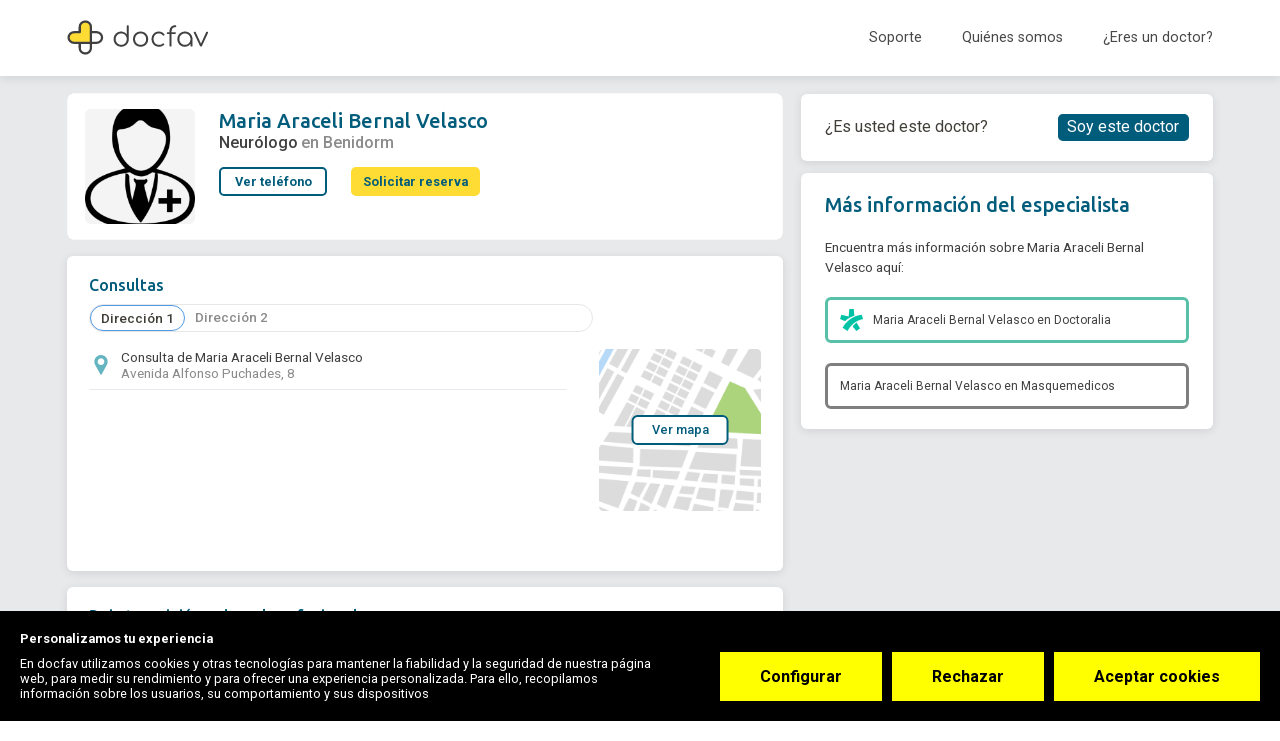

--- FILE ---
content_type: application/javascript
request_url: https://www.docfav.com/runtime-es2015.c5cd058efeb393069db0.js
body_size: 2040
content:
!function(e){function a(a){for(var f,r,n=a[0],t=a[1],o=a[2],u=0,l=[];u<n.length;u++)r=n[u],Object.prototype.hasOwnProperty.call(d,r)&&d[r]&&l.push(d[r][0]),d[r]=0;for(f in t)Object.prototype.hasOwnProperty.call(t,f)&&(e[f]=t[f]);for(i&&i(a);l.length;)l.shift()();return b.push.apply(b,o||[]),c()}function c(){for(var e,a=0;a<b.length;a++){for(var c=b[a],f=!0,n=1;n<c.length;n++)0!==d[c[n]]&&(f=!1);f&&(b.splice(a--,1),e=r(r.s=c[0]))}return e}var f={},d={7:0},b=[];function r(a){if(f[a])return f[a].exports;var c=f[a]={i:a,l:!1,exports:{}};return e[a].call(c.exports,c,c.exports,r),c.l=!0,c.exports}r.e=function(e){var a=[],c=d[e];if(0!==c)if(c)a.push(c[2]);else{var f=new Promise((function(a,f){c=d[e]=[a,f]}));a.push(c[2]=f);var b,n=document.createElement("script");n.charset="utf-8",n.timeout=120,r.nc&&n.setAttribute("nonce",r.nc),n.src=function(e){return r.p+""+({0:"common"}[e]||e)+"-es2015."+{0:"0164ee6b81d3ec6d9330",1:"4407fb57eb5997322cbb",2:"7231b4a0fa73932dbd0d",3:"e96f00c164531686e51e",4:"ee3a3b633041ca32e5d0",5:"1f18e07e73fc9a3b53ba",6:"87fe3cf1ba302313c10d",8:"a5340e58a0a0548cc624",9:"cbf4326c7f2711614c91",10:"08a4cf23b9b661660af3",11:"2212fd61790353ac3a01",12:"e98133fadcdee56dfcac",13:"178d45855de4ba1e1f4e",14:"48bd5fe003e9d1fd3eea",15:"1da2c03d6b57a4571039",16:"81b84aa37325b93a06cf",17:"af6204587a3a89e3b1c1",18:"c6151b8b11c1f7de7caf",19:"41d4e4ed8d282e07230a",20:"237e6c4cdb38d7df5278",21:"ab87200276c0ed28533f",22:"920e22560f3f0b6ca2a6",23:"81debda3d29c0f1acb5e",24:"959a955a799e6e19444b",32:"a21bcfe317b7a75f7520",33:"60b12b9c658641593ef2",34:"88b0777acfb86e3214a4",35:"5e6194e790db21c159a6",36:"9ad158cb6129c00f10fa",37:"759a9a68a8550c9024ce",38:"fef9fb84e7cbdbbeb644",39:"07c5e51d43a1e7e9af7f",40:"a268a3d914cc21215528",41:"2c3a2ed515db52b3c63a",42:"c1606df2ec1a4a9cc14c",43:"e51c9f758f77d14b25b8",44:"6c6a6aec4d8bb9aabb9a",45:"6f5af902de6c8eb87c01",46:"0967746d9431bcc64975",47:"2d49061ed0eb7b380501",48:"5ea16b6dbf1eaf6294e2",49:"18481e79f53eee934dbe",50:"cc3a65cb75a499f753ea",51:"be2a2d3ae997a6c02093",52:"68f354a191b7981b8b95",53:"520da742a5a1ece85ba4",54:"b263e8d7f90faaa10c79",55:"a6e974697b6c9fba9c20",56:"e23d75182d2fa9302578",57:"a0951321827fc79aa6ab",58:"fc09be63ad1b053d11a2",59:"4399cadd2cb4501b34ef",60:"0f5812cd06068b540e88",61:"41b59caf75058cf68cac",62:"eff959189ea869fd04d5",63:"f03237d52102a320cb36",64:"70552992eea1cc29370b",65:"fc5545974decb89e5d6b",66:"5801007e5e3c744cba48",67:"5df93edf3d53968ff920",68:"e37d3dfa84ed1763e2ac",69:"30754107b021978144b9",70:"22e6ca8e808a3541d48b",71:"ec18923fde60ab0a7a49",72:"3ab6722c964efd4c343f",73:"d3341818e994d8bb1b2a",74:"0ab2e53de27e3a989056",75:"121f4b97db661c1e7c13",76:"62e7ca4d668c32349ce5",77:"d4a5401b89095f6281f6",78:"dda9704e9acd0a5ed5f4",79:"215a694b23d38e0e5078",80:"fd8e4d9b856226ab7cb9",81:"7bb3375d88c8190eafae",82:"1fd77541361bdbfbc539",83:"591a566ba2ca2a116b1f",84:"532241aa1f3a8f33e88a",85:"8b4829a2c1fab434360d",86:"7c2e9d2f730446c5bd4d",87:"5767081d222d751d35c0",88:"578aafc7fa38b7808107",89:"759f47f5f565c6d2a4a3",90:"9cc3f17ae69b627d4fc0",91:"5f055683398925f6cfb5",92:"e9cce5b75e3f1a0b4cf6",93:"5e83501f5801bc0f3965",94:"49c8743de8b13e7f650e",95:"5d756aaf6f200fbf6884",96:"811bc60811e455f2a15b",97:"1eb82c4658d3a2543e2d",98:"f7d10d8782f84aad42b8",99:"1b7e2e0850f3ca693203",100:"d5b331cf555109377621",101:"1d685b5777cf4b1b10fd",102:"1e3a16d3cce20ca696d4",103:"16bd4a6ef24a9c2ad798"}[e]+".js"}(e),0!==n.src.indexOf(window.location.origin+"/")&&(n.crossOrigin="anonymous");var t=new Error;b=function(a){n.onerror=n.onload=null,clearTimeout(o);var c=d[e];if(0!==c){if(c){var f=a&&("load"===a.type?"missing":a.type),b=a&&a.target&&a.target.src;t.message="Loading chunk "+e+" failed.\n("+f+": "+b+")",t.name="ChunkLoadError",t.type=f,t.request=b,c[1](t)}d[e]=void 0}};var o=setTimeout((function(){b({type:"timeout",target:n})}),12e4);n.onerror=n.onload=b,document.head.appendChild(n)}return Promise.all(a)},r.m=e,r.c=f,r.d=function(e,a,c){r.o(e,a)||Object.defineProperty(e,a,{enumerable:!0,get:c})},r.r=function(e){"undefined"!=typeof Symbol&&Symbol.toStringTag&&Object.defineProperty(e,Symbol.toStringTag,{value:"Module"}),Object.defineProperty(e,"__esModule",{value:!0})},r.t=function(e,a){if(1&a&&(e=r(e)),8&a)return e;if(4&a&&"object"==typeof e&&e&&e.__esModule)return e;var c=Object.create(null);if(r.r(c),Object.defineProperty(c,"default",{enumerable:!0,value:e}),2&a&&"string"!=typeof e)for(var f in e)r.d(c,f,(function(a){return e[a]}).bind(null,f));return c},r.n=function(e){var a=e&&e.__esModule?function(){return e.default}:function(){return e};return r.d(a,"a",a),a},r.o=function(e,a){return Object.prototype.hasOwnProperty.call(e,a)},r.p="",r.oe=function(e){throw console.error(e),e};var n=window.webpackJsonp=window.webpackJsonp||[],t=n.push.bind(n);n.push=a,n=n.slice();for(var o=0;o<n.length;o++)a(n[o]);var i=t;c()}([]);

--- FILE ---
content_type: application/javascript
request_url: https://www.docfav.com/22-es2015.920e22560f3f0b6ca2a6.js
body_size: 679
content:
(window.webpackJsonp=window.webpackJsonp||[]).push([[22],{kBMN:function(n,e,t){"use strict";t.r(e);var o=t("ofXK"),r=t("fXoL"),i=t("eNnv"),a=t("a4Kx"),c=t("tyNb");let l=(()=>{class n{constructor(n,e,t){this.platformId=n,this.response=e,this.location=t}ngOnInit(){Object(o.P)(this.platformId)&&this.response.status(404)}back(){this.location.back()}}return n.\u0275fac=function(e){return new(e||n)(r["\u0275\u0275directiveInject"](r.PLATFORM_ID),r["\u0275\u0275directiveInject"](a.b,8),r["\u0275\u0275directiveInject"](o.o))},n.\u0275cmp=r["\u0275\u0275defineComponent"]({type:n,selectors:[["app-page-not-found"]],decls:18,vars:0,consts:[[1,"not-found-wrapper"],[1,"inner-wrap"],[1,"text-col"],[1,"headline"],[1,"small-headline"],[1,"content-wrap"],[1,"text"],[1,"list"],["routerLink","/",1,"back-link"],[1,"media-col"],["src","assets/images/home/error-404-colour.svg","alt","404 Not Found",1,"image"]],template:function(n,e){1&n&&(r["\u0275\u0275elementStart"](0,"div",0),r["\u0275\u0275elementStart"](1,"div",1),r["\u0275\u0275elementStart"](2,"div",2),r["\u0275\u0275elementStart"](3,"h1",3),r["\u0275\u0275text"](4,"Lo sentimos!"),r["\u0275\u0275elementEnd"](),r["\u0275\u0275elementStart"](5,"h3",4),r["\u0275\u0275text"](6,"No podemos encontrar la"),r["\u0275\u0275element"](7,"br"),r["\u0275\u0275text"](8,"p\xe1gina que estabas buscando."),r["\u0275\u0275elementEnd"](),r["\u0275\u0275elementStart"](9,"div",5),r["\u0275\u0275elementStart"](10,"p",6),r["\u0275\u0275text"](11,"Puede volver a intentarlo a trav\xe9s de la"),r["\u0275\u0275elementEnd"](),r["\u0275\u0275elementStart"](12,"ul",7),r["\u0275\u0275elementStart"](13,"li"),r["\u0275\u0275elementStart"](14,"a",8),r["\u0275\u0275text"](15,"P\xe1gina principal"),r["\u0275\u0275elementEnd"](),r["\u0275\u0275elementEnd"](),r["\u0275\u0275elementEnd"](),r["\u0275\u0275elementEnd"](),r["\u0275\u0275elementEnd"](),r["\u0275\u0275elementStart"](16,"figure",9),r["\u0275\u0275element"](17,"img",10),r["\u0275\u0275elementEnd"](),r["\u0275\u0275elementEnd"](),r["\u0275\u0275elementEnd"]())},directives:[c.h],styles:[".not-found-wrapper[_ngcontent-%COMP%]{width:100%;min-height:calc(100vh - 4.8rem);background:#e5eef3;display:-ms-flexbox;display:flex;-ms-flex-pack:center;justify-content:center;-ms-flex-align:center;align-items:center}.not-found-wrapper[_ngcontent-%COMP%]   .inner-wrap[_ngcontent-%COMP%]{width:100%;max-width:70.625rem;padding:0 15px;display:-ms-flexbox;display:flex;-ms-flex-align:start;align-items:flex-start}@media only screen and (max-width:767.98px){.not-found-wrapper[_ngcontent-%COMP%]   .inner-wrap[_ngcontent-%COMP%]{-ms-flex-direction:column;flex-direction:column;-ms-flex-align:center;align-items:center;-ms-flex-pack:center;justify-content:center}.not-found-wrapper[_ngcontent-%COMP%]   .inner-wrap[_ngcontent-%COMP%]   .media-col[_ngcontent-%COMP%]   img[_ngcontent-%COMP%]{max-width:35vh}}.not-found-wrapper[_ngcontent-%COMP%]   .media-col[_ngcontent-%COMP%]{-ms-flex-positive:1;flex-grow:1;-ms-flex-preferred-size:0;flex-basis:0}.not-found-wrapper[_ngcontent-%COMP%]   .media-col[_ngcontent-%COMP%]   img[_ngcontent-%COMP%]{width:100%}@media only screen and (max-width:767.98px){.not-found-wrapper[_ngcontent-%COMP%]   .media-col[_ngcontent-%COMP%]{width:100%;text-align:center;margin-top:30px}}.not-found-wrapper[_ngcontent-%COMP%]   .back-link.back-link[_ngcontent-%COMP%]{display:inline-block;min-width:10.5rem;padding:0 .875rem;white-space:nowrap;font-size:1rem;line-height:2;border:1px solid #005c7b;color:#005c7b;border-radius:4px;text-align:center}.not-found-wrapper[_ngcontent-%COMP%]   .text-col[_ngcontent-%COMP%]{color:#404040;min-width:40%;margin-right:10%}@media only screen and (max-width:767.98px){.not-found-wrapper[_ngcontent-%COMP%]   .text-col[_ngcontent-%COMP%]{margin-right:0}}.not-found-wrapper[_ngcontent-%COMP%]   .text-col[_ngcontent-%COMP%]   .headline[_ngcontent-%COMP%]{font:700 2.8125rem/2 Inter,Roboto,Arial,sans-serif}.not-found-wrapper[_ngcontent-%COMP%]   .text-col[_ngcontent-%COMP%]   .small-headline[_ngcontent-%COMP%]{font:700 1.75rem/1.2 Inter,Roboto,Arial,sans-serif;margin-bottom:2.5rem}.not-found-wrapper[_ngcontent-%COMP%]   .text-col[_ngcontent-%COMP%]   .text[_ngcontent-%COMP%]{font:400 1.25rem/1.4375rem Inter,Roboto,Arial,sans-serif;margin-bottom:2.5rem}.not-found-wrapper[_ngcontent-%COMP%]   .text-col[_ngcontent-%COMP%]   .list[_ngcontent-%COMP%]{margin:1.25rem 0 0;padding:0;font:500 1.25rem/1.4375rem Inter,Roboto,Arial,sans-serif}.not-found-wrapper[_ngcontent-%COMP%]   .text-col[_ngcontent-%COMP%]   .list[_ngcontent-%COMP%]   li[_ngcontent-%COMP%]{margin-bottom:.25rem}"],data:{animation:[i.a]}}),n})();t.d(e,"NotFoundModule",(function(){return m}));const d=[{path:"",component:l}];let m=(()=>{class n{}return n.\u0275mod=r["\u0275\u0275defineNgModule"]({type:n}),n.\u0275inj=r["\u0275\u0275defineInjector"]({factory:function(e){return new(e||n)},imports:[[o.c,c.i.forChild(d)]]}),n})()}}]);

--- FILE ---
content_type: application/javascript
request_url: https://www.docfav.com/62-es2015.eff959189ea869fd04d5.js
body_size: 12360
content:
(window.webpackJsonp=window.webpackJsonp||[]).push([[62],{myCN:function(n,t,e){"use strict";e.r(t);var o=e("ofXK"),i=e("IzEk"),a=e("eNnv"),r=e("rbmu"),c=e("zxg0"),s=e("NzoF"),l=e("8WNu"),g=e("fXoL"),p=e("tyNb"),m=e("qXTc"),d=e("fRfg");let C=(()=>{class n{constructor(n,t){this.router=n,this.searchService=t,this.iconsList=[{name:"Cardi\xf3logos",plural:"cardi\xf3logos",link:"cardiologo",icon:"primary_care.svg"},{name:"Ginec\xf3logos",plural:"ginec\xf3logos",link:"ginecologo",icon:"gynecology.svg"},{name:"Dermat\xf3logos",plural:"oftalm\xf3logos",link:"dermatologo",icon:"dermatology.svg"},{name:"Psic\xf3logos",plural:"psic\xf3logos",link:"psicologo",icon:"psychiatry.svg"},{name:"Dentista",plural:"dentistas",link:"dentista",icon:"dentistry.svg"},{name:"Oftalm\xf3logos",plural:"oftalm\xf3logos",link:"oftalmologo",icon:"ophthalmology.svg"}]}load(n){n.style.opacity="1"}search(n,t){n.preventDefault();const e={keyword:t,location:l.a.environment.DEFAULT_CITY.toLowerCase(),latitude:void 0,longitude:void 0};this.searchService.setParams(e),this.router.navigate(["/buscar",e.keyword,e.location])}ngAfterViewInit(){window&&window.scroll&&window.scroll(0,1)}}return n.\u0275fac=function(t){return new(t||n)(g["\u0275\u0275directiveInject"](p.e),g["\u0275\u0275directiveInject"](s.a))},n.\u0275cmp=g["\u0275\u0275defineComponent"]({type:n,selectors:[["app-section-header"]],inputs:{specializations:"specializations"},decls:16,vars:10,consts:[[1,"intro-wrap","home"],[1,"site-container"],[1,"inner-wrap"],[1,"left-col"],[1,"section-headline"],[1,"subtitle"],[1,"shadow"],[1,"search-wrapper"],[3,"panelClass","placesPanelWidth","customClass","specializations"],[1,"right-col"]],template:function(n,t){1&n&&(g["\u0275\u0275elementStart"](0,"header",0),g["\u0275\u0275pipe"](1,"async"),g["\u0275\u0275pipe"](2,"webp"),g["\u0275\u0275elementStart"](3,"div",1),g["\u0275\u0275elementStart"](4,"div",2),g["\u0275\u0275elementStart"](5,"div",3),g["\u0275\u0275elementStart"](6,"h1",4),g["\u0275\u0275text"](7,"Busca especialista"),g["\u0275\u0275element"](8,"br"),g["\u0275\u0275text"](9," y pide cita m\xe9dica"),g["\u0275\u0275elementEnd"](),g["\u0275\u0275elementStart"](10,"h4",5),g["\u0275\u0275text"](11," M\xe1s de 100.000 m\xe9dicos y especialistas est\xe1n a tu disposici\xf3n. "),g["\u0275\u0275elementEnd"](),g["\u0275\u0275elementStart"](12,"div",6),g["\u0275\u0275elementStart"](13,"div",7),g["\u0275\u0275element"](14,"app-search",8),g["\u0275\u0275elementEnd"](),g["\u0275\u0275elementEnd"](),g["\u0275\u0275elementEnd"](),g["\u0275\u0275element"](15,"div",9),g["\u0275\u0275elementEnd"](),g["\u0275\u0275elementEnd"](),g["\u0275\u0275elementEnd"]()),2&n&&(g["\u0275\u0275styleProp"]("background","url("+g["\u0275\u0275pipeBind1"](1,6,g["\u0275\u0275pipeBind1"](2,8,"assets/images/home-page-top-bg.jpg"))+")",g["\u0275\u0275defaultStyleSanitizer"]),g["\u0275\u0275advance"](14),g["\u0275\u0275property"]("panelClass","specializations-autocomplete-panel")("placesPanelWidth","352px")("customClass","home-page-search")("specializations",t.specializations))},directives:[m.a],pipes:[o.b,d.a],styles:[".intro-wrap[_ngcontent-%COMP%]{width:100%;background-color:#fff;background-repeat:no-repeat!important;background-position:100% 0!important;padding:9.875rem 0 6.25rem;display:block!important}@media screen and (min-width:1180px) and (max-width:1600px){.intro-wrap[_ngcontent-%COMP%]{padding:5rem 0;-ms-flex-align:center;align-items:center}}@media screen and (min-width:768px) and (max-width:960px){.intro-wrap[_ngcontent-%COMP%]{min-height:0;padding:3.75rem 0}}@media only screen and (max-width:575.98px){.intro-wrap[_ngcontent-%COMP%]{background-position-x:72%!important;min-height:282px!important;padding-top:44px!important;background-size:210%!important}}@media screen and (max-width:376px){.intro-wrap[_ngcontent-%COMP%]{min-height:300px!important;background-size:950px!important}}.intro-wrap[_ngcontent-%COMP%]   .inner-wrap[_ngcontent-%COMP%]{display:-ms-flexbox;display:flex;-ms-flex-pack:justify;justify-content:space-between;-ms-flex-align:center;align-items:center}.intro-wrap[_ngcontent-%COMP%]   .inner-wrap[_ngcontent-%COMP%]   .section-headline[_ngcontent-%COMP%]{text-align:left;margin-bottom:2rem;font-size:3.5rem;line-height:3.625rem}@media only screen and (max-width:767.98px){.intro-wrap[_ngcontent-%COMP%]   .inner-wrap[_ngcontent-%COMP%]   .section-headline[_ngcontent-%COMP%]{font-size:32px;line-height:1.1;margin-bottom:30px;text-align:center}}@media only screen and (max-width:575.98px){.intro-wrap[_ngcontent-%COMP%]   .inner-wrap[_ngcontent-%COMP%]   .section-headline[_ngcontent-%COMP%]{text-align:start}}.intro-wrap[_ngcontent-%COMP%]   .inner-wrap[_ngcontent-%COMP%]   .subtitle[_ngcontent-%COMP%]{font-size:1rem;color:rgba(0,0,0,.54);font-weight:400;line-height:2;margin-bottom:2rem}@media only screen and (max-width:767.98px){.intro-wrap[_ngcontent-%COMP%]   .inner-wrap[_ngcontent-%COMP%]   .subtitle[_ngcontent-%COMP%]{line-height:1.5;text-align:center}.intro-wrap[_ngcontent-%COMP%]   .inner-wrap[_ngcontent-%COMP%]   .subtitle[_ngcontent-%COMP%]   br[_ngcontent-%COMP%]{display:none}}@media only screen and (max-width:575.98px){.intro-wrap[_ngcontent-%COMP%]   .inner-wrap[_ngcontent-%COMP%]   .subtitle[_ngcontent-%COMP%]{text-align:start}}.intro-wrap[_ngcontent-%COMP%]   .inner-wrap[_ngcontent-%COMP%]   .shadow[_ngcontent-%COMP%]{box-shadow:inset 0 0 3px rgba(0,0,0,.25);border-radius:6px;padding:2px}@media only screen and (max-width:767.98px){.intro-wrap[_ngcontent-%COMP%]   .inner-wrap[_ngcontent-%COMP%]   .shadow[_ngcontent-%COMP%]{box-shadow:none}}@media only screen and (min-width:768px){.intro-wrap[_ngcontent-%COMP%]   .inner-wrap[_ngcontent-%COMP%]   .shadow[_ngcontent-%COMP%]   .search-wrapper[_ngcontent-%COMP%]{display:block;background:#fff;padding:7px;border-radius:6px;box-shadow:10px 10px 10px rgba(0,0,0,.1)}}@media only screen and (max-width:767.98px){.intro-wrap[_ngcontent-%COMP%]   .inner-wrap[_ngcontent-%COMP%]   .left-col[_ngcontent-%COMP%]{text-align:center;width:100%}}.intro-wrap[_ngcontent-%COMP%]   .inner-wrap[_ngcontent-%COMP%]   .right-col[_ngcontent-%COMP%]{max-width:35%}@media only screen and (max-width:767.98px){.intro-wrap[_ngcontent-%COMP%]   .inner-wrap[_ngcontent-%COMP%]   .right-col[_ngcontent-%COMP%]{display:none}}.intro-wrap[_ngcontent-%COMP%]   .inner-wrap[_ngcontent-%COMP%]   .right-col[_ngcontent-%COMP%]   .welcome-img[_ngcontent-%COMP%]   img[_ngcontent-%COMP%]{position:relative;right:-10%}.intro-wrap[_ngcontent-%COMP%]     .buttons-group_item{background:#fff}@media only screen and (max-width:575.98px){.intro-wrap[_ngcontent-%COMP%]     .buttons-group_item{margin-bottom:2px}.intro-wrap[_ngcontent-%COMP%]     .buttons-group_item:first-child{border-radius:6px 6px 0 0!important}.intro-wrap[_ngcontent-%COMP%]     .buttons-group_item:first-child input{border-radius:6px 6px 0 0!important}.intro-wrap[_ngcontent-%COMP%]     .buttons-group_item:nth-child(2){width:100%!important;border-radius:0 0 6px 6px!important}.intro-wrap[_ngcontent-%COMP%]     .buttons-group_item:nth-child(2) input{border-radius:0 0 6px 6px!important}.intro-wrap[_ngcontent-%COMP%]     .buttons-group_item.search-btn{width:100%!important;max-width:100%!important;margin-top:12px}}.search-types-wrap[_ngcontent-%COMP%]{display:-ms-flexbox;display:flex;-ms-flex-pack:justify;justify-content:space-between;margin-top:5rem}@media only screen and (max-width:767.98px){.search-types-wrap[_ngcontent-%COMP%]{-ms-flex-wrap:wrap;flex-wrap:wrap}}@media only screen and (max-width:767.98px){.search-types-wrap[_ngcontent-%COMP%]   li[_ngcontent-%COMP%]{-ms-flex-preferred-size:33.33%;flex-basis:33.33%;margin-left:0;margin-right:0}}.search-types-wrap[_ngcontent-%COMP%]   li[_ngcontent-%COMP%]   a[_ngcontent-%COMP%]{display:-ms-flexbox;display:flex;-ms-flex-direction:column;flex-direction:column;-ms-flex-align:center;align-items:center;-ms-flex-pack:center;justify-content:center;text-align:center}.search-types-wrap[_ngcontent-%COMP%]   li[_ngcontent-%COMP%]   a[_ngcontent-%COMP%]:hover   .title[_ngcontent-%COMP%]{text-decoration:underline}.search-types-wrap[_ngcontent-%COMP%]   li[_ngcontent-%COMP%]   img[_ngcontent-%COMP%]{width:6.25rem;height:6.25rem}@media screen and (min-width:768px) and (max-width:960px){.search-types-wrap[_ngcontent-%COMP%]   li[_ngcontent-%COMP%]   img[_ngcontent-%COMP%]{width:5.25rem;height:5.25rem}}@media only screen and (max-width:767.98px){.search-types-wrap[_ngcontent-%COMP%]   li[_ngcontent-%COMP%]   img[_ngcontent-%COMP%]{width:50px;height:50px}}.search-types-wrap[_ngcontent-%COMP%]   li[_ngcontent-%COMP%]   .title[_ngcontent-%COMP%]{margin-top:1rem;font:400 1rem/3.125rem Ubuntu;color:rgba(40,40,40,.7)}@media screen and (min-width:768px) and (max-width:960px){.search-types-wrap[_ngcontent-%COMP%]   li[_ngcontent-%COMP%]   .title[_ngcontent-%COMP%]{margin-top:4px}}@media only screen and (max-width:767.98px){.search-types-wrap[_ngcontent-%COMP%]   li[_ngcontent-%COMP%]   .title[_ngcontent-%COMP%]{font-size:12px;line-height:1.3;margin-top:4px}}@media screen and (max-width:667px){.intro-wrap[_ngcontent-%COMP%]     .buttons-group_item:first-child{min-width:6rem}}@media screen and (max-width:667px){.intro-wrap[_ngcontent-%COMP%]     .buttons-group{display:-ms-flexbox;display:flex;width:100%}.intro-wrap[_ngcontent-%COMP%]     .buttons-group_item:first-child{margin-right:0;min-width:auto;border-bottom:0}.intro-wrap[_ngcontent-%COMP%]     .buttons-group_item:last-child{min-width:auto}}@media screen and (max-width:667px){.intro-wrap[_ngcontent-%COMP%]     .buttons-group{-ms-flex-wrap:wrap;flex-wrap:wrap}.intro-wrap[_ngcontent-%COMP%]     .buttons-group_item:nth-child(2){width:calc(100% - 100px)}}@media screen and (max-width:667px){  .mat-autocomplete-panel.specializations-autocomplete-panel{display:none}}",'.section-headline[_ngcontent-%COMP%]{text-align:center;font:700 2.8125rem/3.125rem Ubuntu;color:#404040;margin-bottom:4rem}@media only screen and (max-width:767.98px){.section-headline[_ngcontent-%COMP%]{font-size:32px;line-height:1.1;margin-bottom:30px}}.content-wrap[_ngcontent-%COMP%]{padding:3.125rem}@media only screen and (max-width:767.98px){.content-wrap[_ngcontent-%COMP%]{padding-left:0;padding-right:0}}.content-wrap[_ngcontent-%COMP%]   p[_ngcontent-%COMP%]{font-size:1.25rem;font-weight:300;line-height:2}.intro-wrap[_ngcontent-%COMP%]{width:100%;min-height:38.875rem;display:-ms-flexbox;display:flex;-ms-flex-pack:center;justify-content:center;-ms-flex-align:start;align-items:flex-start;position:relative}@media only screen and (max-width:767.98px){.intro-wrap.home[_ngcontent-%COMP%]{padding-bottom:0;min-height:calc(100vh - 60px)}}@media screen and (min-width:768px) and (max-width:960px){.intro-wrap.home[_ngcontent-%COMP%]{min-height:0}}.intro-wrap.internal[_ngcontent-%COMP%]{background:#e5eef3;min-height:calc(100vh - 4.8rem);-ms-flex-align:center;align-items:center}@media only screen and (min-width:768px){.intro-wrap.internal[_ngcontent-%COMP%]{height:200px}}@media only screen and (min-width:768px){.intro-wrap.internal[_ngcontent-%COMP%]   .site-container[_ngcontent-%COMP%]{margin:0}}.intro-wrap.internal[_ngcontent-%COMP%]   .inner-wrap[_ngcontent-%COMP%]{width:100%;position:relative;display:-ms-flexbox;display:flex;-ms-flex-pack:justify;justify-content:space-between;-ms-flex-align:center;align-items:center;padding-bottom:8vh}@media only screen and (max-width:767.98px){.intro-wrap.internal[_ngcontent-%COMP%]   .inner-wrap[_ngcontent-%COMP%]{-ms-flex-direction:column;flex-direction:column}}.intro-wrap.internal[_ngcontent-%COMP%]:before{content:"";display:block;position:absolute;top:0;left:0;width:100%;height:100%;pointer-events:none}@media only screen and (min-width:1260px){.intro-wrap.internal[_ngcontent-%COMP%]:before{height:146vh;background:#e5eef3}}.intro-wrap.internal[_ngcontent-%COMP%]:after{content:"";display:block;position:absolute;top:auto;bottom:0;left:0;width:100%;height:100%;pointer-events:none;background:url(/assets/images/home/internal-landing-bg.png) no-repeat bottom;background-size:100% 55%}@media only screen and (min-width:1260px){.intro-wrap.internal[_ngcontent-%COMP%]:after{top:0;bottom:auto;height:146vh;background-position:50%;background-size:100% auto}}@media (max-aspect-ratio:3/4){.intro-wrap.internal[_ngcontent-%COMP%]:after{background-size:100% 76%}}@media only screen and (max-width:767.98px){.intro-wrap.internal[_ngcontent-%COMP%]:after{background-size:100% 36%}}.intro-wrap.internal[_ngcontent-%COMP%]   .welcome-box[_ngcontent-%COMP%]{padding-top:0}@media only screen and (min-width:768px){.intro-wrap.internal[_ngcontent-%COMP%]   .welcome-box[_ngcontent-%COMP%]   h1[_ngcontent-%COMP%]{margin-bottom:6rem}}.intro-wrap.internal[_ngcontent-%COMP%]   .welcome-box[_ngcontent-%COMP%]   .text[_ngcontent-%COMP%]{margin-bottom:2rem}@media only screen and (min-width:768px){.intro-wrap.internal[_ngcontent-%COMP%]   .welcome-box[_ngcontent-%COMP%]   .text[_ngcontent-%COMP%]{margin-bottom:6rem}}.intro-wrap.internal[_ngcontent-%COMP%]   .welcome-img[_ngcontent-%COMP%]   img[_ngcontent-%COMP%]{width:40rem;max-width:100%}.intro-wrap.internal[_ngcontent-%COMP%]   .signup-link[_ngcontent-%COMP%]{display:-ms-flexbox;display:flex;-ms-flex-align:center;align-items:center;-ms-flex-pack:center;justify-content:center;width:12.125rem;height:3rem;background:#005c7b;font:400 1.25rem/1 Inter,Roboto,Arial,sans-serif;color:#fff;border-radius:40px;box-shadow:0 0 0 0 rgba(0,0,0,0)}.intro-wrap.internal[_ngcontent-%COMP%]   .signup-link[_ngcontent-%COMP%]:active, .intro-wrap.internal[_ngcontent-%COMP%]   .signup-link[_ngcontent-%COMP%]:hover{box-shadow:2px 2px 5px rgba(0,0,0,.1)}.intro-wrap.internal[_ngcontent-%COMP%]   .welcome-box[_ngcontent-%COMP%]{padding-top:3rem}@media only screen and (max-width:767.98px){.intro-wrap.internal[_ngcontent-%COMP%]   .welcome-box[_ngcontent-%COMP%]{display:-ms-flexbox;display:flex;-ms-flex-direction:column;flex-direction:column;-ms-flex-pack:center;justify-content:center;-ms-flex-align:center;align-items:center;text-align:center;margin-bottom:40px;padding-top:0}}.intro-wrap.internal[_ngcontent-%COMP%]   .welcome-box[_ngcontent-%COMP%]   h1[_ngcontent-%COMP%]{font:700 3.25rem/1.1 Ubuntu;color:#404040;margin-bottom:2rem}@media only screen and (max-width:767.98px){.intro-wrap.internal[_ngcontent-%COMP%]   .welcome-box[_ngcontent-%COMP%]   h1[_ngcontent-%COMP%]{font-size:28px}}.intro-wrap.internal[_ngcontent-%COMP%]   .welcome-box[_ngcontent-%COMP%]   .text[_ngcontent-%COMP%]{font-size:1.25rem;color:rgba(0,0,0,.5);font-weight:400;line-height:1.8}@media only screen and (max-width:767.98px){.intro-wrap.internal[_ngcontent-%COMP%]   .welcome-box[_ngcontent-%COMP%]   .text[_ngcontent-%COMP%]{line-height:1.4;font-size:15px}.intro-wrap.internal[_ngcontent-%COMP%]   .welcome-box[_ngcontent-%COMP%]   .text[_ngcontent-%COMP%]   br[_ngcontent-%COMP%]{display:none}}.intro-wrap[_ngcontent-%COMP%]   .scroll-down[_ngcontent-%COMP%]{position:absolute;left:50%;bottom:5.2rem;z-index:2;-ms-transform:translate(-50%);transform:translate(-50%);display:-ms-flexbox;display:flex;-ms-flex-direction:column;flex-direction:column;-ms-flex-align:center;align-items:center}@media only screen and (max-width:1360px){.intro-wrap[_ngcontent-%COMP%]   .scroll-down[_ngcontent-%COMP%]{bottom:3.2rem}}.intro-wrap[_ngcontent-%COMP%]   .scroll-down[_ngcontent-%COMP%]   span[_ngcontent-%COMP%]{margin-bottom:1rem;font-size:1.25rem;font-weight:600;color:rgba(0,0,0,.5);font-family:Ubuntu,Inter,Roboto,Arial,sans-serif}.intro-wrap[_ngcontent-%COMP%]   .scroll-down[_ngcontent-%COMP%]   img[_ngcontent-%COMP%]{width:3rem;height:1.05rem}.internal-content-wrapper[_ngcontent-%COMP%]{position:relative;z-index:2}.internal-content-wrapper[_ngcontent-%COMP%]:before{content:"";display:block;position:absolute;z-index:0;left:0;top:24vw;width:100%;height:calc(100% - 24vw);background:#fff}.internal-content-wrapper[_ngcontent-%COMP%] > *[_ngcontent-%COMP%]{position:relative}.features-wrap[_ngcontent-%COMP%]{padding:5rem 0}@media only screen and (max-width:767.98px){.features-wrap[_ngcontent-%COMP%]{padding:40px 0}}.features-wrap[_ngcontent-%COMP%]   .inner-wrap[_ngcontent-%COMP%]{position:relative;display:-ms-flexbox;display:flex;-ms-flex-pack:justify;justify-content:space-between;-ms-flex-align:start;align-items:flex-start}.features-wrap[_ngcontent-%COMP%]   .media-col[_ngcontent-%COMP%]{-ms-flex-preferred-size:0;flex-basis:0;-ms-flex-positive:1;flex-grow:1;padding-right:5rem}.features-wrap[_ngcontent-%COMP%]   .media-col[_ngcontent-%COMP%]   figure[_ngcontent-%COMP%]{min-height:30rem}@media only screen and (min-width:992px){.features-wrap[_ngcontent-%COMP%]   .media-col[_ngcontent-%COMP%]   figure[_ngcontent-%COMP%]{min-height:44.0625rem}}.features-wrap[_ngcontent-%COMP%]   .info-col[_ngcontent-%COMP%]{-ms-flex-preferred-size:27.5rem;flex-basis:27.5rem}@media only screen and (max-width:767.98px){.features-wrap[_ngcontent-%COMP%]   .info-col[_ngcontent-%COMP%]{-ms-flex-preferred-size:100%;flex-basis:100%}}.features-wrap[_ngcontent-%COMP%]   .info-col[_ngcontent-%COMP%]   .col-headline[_ngcontent-%COMP%]{font:500 1.875rem/2.1875rem Inter,Roboto,Arial,sans-serif;margin-bottom:2.5rem;color:#404040}@media only screen and (max-width:767.98px){.features-wrap[_ngcontent-%COMP%]   .info-col[_ngcontent-%COMP%]   .col-headline[_ngcontent-%COMP%]{font-size:21px}}.features-wrap[_ngcontent-%COMP%]   .info-col[_ngcontent-%COMP%]   .collapse-wrapper[_ngcontent-%COMP%]   .collapse-panel[_ngcontent-%COMP%]{margin-bottom:1.875rem}.features-wrap[_ngcontent-%COMP%]   .info-col[_ngcontent-%COMP%]   .collapse-wrapper[_ngcontent-%COMP%]   .collapse-panel[_ngcontent-%COMP%]   .heading[_ngcontent-%COMP%]{font-size:1.25rem;font-weight:500;color:#bdbdbd;padding:0;margin-bottom:.875rem;cursor:pointer}.features-wrap[_ngcontent-%COMP%]   .info-col[_ngcontent-%COMP%]   .collapse-wrapper[_ngcontent-%COMP%]   .collapse-panel[_ngcontent-%COMP%]   .heading.active[_ngcontent-%COMP%]{color:#404040}.features-wrap[_ngcontent-%COMP%]   .info-col[_ngcontent-%COMP%]   .collapse-wrapper[_ngcontent-%COMP%]   .collapse-panel[_ngcontent-%COMP%]   .heading[_ngcontent-%COMP%]:active, .features-wrap[_ngcontent-%COMP%]   .info-col[_ngcontent-%COMP%]   .collapse-wrapper[_ngcontent-%COMP%]   .collapse-panel[_ngcontent-%COMP%]   .heading[_ngcontent-%COMP%]:focus, .features-wrap[_ngcontent-%COMP%]   .info-col[_ngcontent-%COMP%]   .collapse-wrapper[_ngcontent-%COMP%]   .collapse-panel[_ngcontent-%COMP%]   .heading[_ngcontent-%COMP%]:hover{text-decoration:none;outline:none}.features-wrap[_ngcontent-%COMP%]   .info-col[_ngcontent-%COMP%]   .collapse-wrapper[_ngcontent-%COMP%]   .collapse-panel[_ngcontent-%COMP%]   .heading[_ngcontent-%COMP%]:after{content:"";display:inline-block;width:.75rem;height:.75rem;background:url(/assets/images/svg/arrow_down_accordion.svg) no-repeat top;background-size:100% auto;margin-left:.75rem;opacity:.8;-ms-transform:rotate(0deg);transform:rotate(0deg);-ms-transform-origin:center;transform-origin:center;transition:all .2s ease-out}.features-wrap[_ngcontent-%COMP%]   .info-col[_ngcontent-%COMP%]   .collapse-wrapper[_ngcontent-%COMP%]   .collapse-panel[_ngcontent-%COMP%]   .panel-content[_ngcontent-%COMP%]{margin-bottom:.625rem}.features-wrap[_ngcontent-%COMP%]   .info-col[_ngcontent-%COMP%]   .collapse-wrapper[_ngcontent-%COMP%]   .collapse-panel[_ngcontent-%COMP%]   .panel-content[_ngcontent-%COMP%]   figure[_ngcontent-%COMP%]{margin-bottom:1.5rem}.features-wrap[_ngcontent-%COMP%]   .info-col[_ngcontent-%COMP%]   .collapse-wrapper[_ngcontent-%COMP%]   .collapse-panel[_ngcontent-%COMP%]   .panel-content[_ngcontent-%COMP%]   p[_ngcontent-%COMP%]{font-size:1.25rem;line-height:2;font-weight:300;color:#404040}.fast-nav-wrap[_ngcontent-%COMP%]{width:100%;padding:5rem 0 4rem;border-bottom:1px solid #005c7b}@media only screen and (max-width:767.98px){.fast-nav-wrap[_ngcontent-%COMP%]{padding:40px 0}}.fast-nav-wrap[_ngcontent-%COMP%]   h4[_ngcontent-%COMP%]{font:500 1.875rem/2.1875rem Inter,Roboto,Arial,sans-serif;color:rgba(0,0,0,.75);margin-bottom:2.5rem}.fast-nav-wrap[_ngcontent-%COMP%]   .link-list[_ngcontent-%COMP%]{display:-ms-flexbox;display:flex}.fast-nav-wrap[_ngcontent-%COMP%]   .link-list[_ngcontent-%COMP%]   li[_ngcontent-%COMP%]{min-width:16.875rem;margin-right:.75rem;background:#e5eef3;padding:0 1.25rem;border-radius:4px}.fast-nav-wrap[_ngcontent-%COMP%]   .link-list[_ngcontent-%COMP%]   li[_ngcontent-%COMP%]   a[_ngcontent-%COMP%]{display:block;color:rgba(0,0,0,.7);font:500 1.0625rem/3.125rem Inter,Roboto,Arial,sans-serif}.partners-wrap[_ngcontent-%COMP%]{margin-top:6.875rem;padding:30px 0}@media only screen and (min-width:768px){.partners-wrap[_ngcontent-%COMP%]{padding:1.875rem 0 5rem}}@media only screen and (max-width:575.98px){.partners-wrap[_ngcontent-%COMP%]{margin-top:7px}}.partners-wrap[_ngcontent-%COMP%]   .headline[_ngcontent-%COMP%]{margin-bottom:3.125rem;font-family:Ubuntu;font-style:normal;font-weight:500;font-size:1.5625rem;text-align:center;color:#bcbcbc}.partners-wrap[_ngcontent-%COMP%]   .logos[_ngcontent-%COMP%]{display:-ms-flexbox;display:flex;-ms-flex-pack:center;justify-content:center;-ms-flex-align:center;align-items:center;-ms-flex-wrap:wrap;flex-wrap:wrap}.partners-wrap[_ngcontent-%COMP%]   .logos[_ngcontent-%COMP%]   img[_ngcontent-%COMP%]{max-width:75vw}@media only screen and (max-width:767.98px){.partners-wrap[_ngcontent-%COMP%]   .logos[_ngcontent-%COMP%]   img[_ngcontent-%COMP%]{max-width:90%}}@media only screen and (max-width:575.98px){.partners-wrap[_ngcontent-%COMP%]   .logos[_ngcontent-%COMP%]   img[_ngcontent-%COMP%]{max-width:100%}}.patients-looking-wrap[_ngcontent-%COMP%]{padding:3.75rem 0 6.25rem}@media only screen and (max-width:767.98px){.patients-looking-wrap[_ngcontent-%COMP%]{padding-bottom:40px}}.patients-looking-wrap[_ngcontent-%COMP%]   .section-headline[_ngcontent-%COMP%]{text-align:left;margin-bottom:.75rem}@media only screen and (max-width:767.98px){.patients-looking-wrap[_ngcontent-%COMP%]   .section-headline[_ngcontent-%COMP%]{text-align:center;margin-bottom:30px}}.patients-looking-wrap[_ngcontent-%COMP%]   .inner-wrap[_ngcontent-%COMP%]{display:-ms-flexbox;display:flex;-ms-flex-pack:justify;justify-content:space-between;-ms-flex-align:center;align-items:center}@media only screen and (max-width:767.98px){.patients-looking-wrap[_ngcontent-%COMP%]   .inner-wrap[_ngcontent-%COMP%]{-ms-flex-direction:column;flex-direction:column;-ms-flex-pack:start;justify-content:flex-start;-ms-flex-align:center;align-items:center}.patients-looking-wrap[_ngcontent-%COMP%]   .inner-wrap[_ngcontent-%COMP%]   .text-col[_ngcontent-%COMP%]{-ms-flex-order:2;order:2}.patients-looking-wrap[_ngcontent-%COMP%]   .inner-wrap[_ngcontent-%COMP%]   .media-col[_ngcontent-%COMP%]{-ms-flex-order:1;order:1;margin-bottom:1.875rem}.patients-looking-wrap[_ngcontent-%COMP%]   .inner-wrap[_ngcontent-%COMP%]   .media-col[_ngcontent-%COMP%]   img[_ngcontent-%COMP%]{max-width:100%;height:auto!important}}.patients-looking-wrap[_ngcontent-%COMP%]   .contact-btn-wrap[_ngcontent-%COMP%]{display:-ms-flexbox;display:flex;-ms-flex-align:center;align-items:center;-ms-flex-pack:start;justify-content:flex-start}.patients-looking-wrap[_ngcontent-%COMP%]   .contact-btn-wrap[_ngcontent-%COMP%]   .contact-btn[_ngcontent-%COMP%]{font:500 1.5rem/2.5 Inter,Roboto,Arial,sans-serif;color:#fff;text-align:center;background:#005c7b;padding:0 1.25rem;border-radius:4px}@media only screen and (max-width:767.98px){.patients-looking-wrap[_ngcontent-%COMP%]   .contact-btn-wrap[_ngcontent-%COMP%]   .contact-btn[_ngcontent-%COMP%]{font-size:16px}}.patients-looking-wrap[_ngcontent-%COMP%]   .subscribe-form[_ngcontent-%COMP%]{display:-ms-flexbox;display:flex;-ms-flex-align:start;align-items:flex-start;max-width:32.875rem;width:100%}.patients-looking-wrap[_ngcontent-%COMP%]   .subscribe-form[_ngcontent-%COMP%]   fieldset[_ngcontent-%COMP%]{-ms-flex-preferred-size:0;flex-basis:0;-ms-flex-positive:1;flex-grow:1}.patients-looking-wrap[_ngcontent-%COMP%]   .subscribe-form[_ngcontent-%COMP%]   .field[_ngcontent-%COMP%]{width:100%;padding:.375rem .75rem;height:4rem;border:1px solid #005c7b;font:300 1.25rem/1 Inter,Roboto,Arial,sans-serif;color:rgba(0,0,0,.75);border-radius:4px 0 0 4px}.patients-looking-wrap[_ngcontent-%COMP%]   .subscribe-form[_ngcontent-%COMP%]   .field[_ngcontent-%COMP%]:active, .patients-looking-wrap[_ngcontent-%COMP%]   .subscribe-form[_ngcontent-%COMP%]   .field[_ngcontent-%COMP%]:focus{outline:none;box-shadow:none}.patients-looking-wrap[_ngcontent-%COMP%]   .subscribe-form[_ngcontent-%COMP%]   .submit-btn[_ngcontent-%COMP%]{width:7.375rem;font:500 1.875rem/4rem Inter,Roboto,Arial,sans-serif;color:#fff;text-align:center;background:#005c7b;border-radius:0 4px 4px 0}@media only screen and (max-width:767.98px){.patients-looking-wrap[_ngcontent-%COMP%]   .subscribe-form[_ngcontent-%COMP%]   .submit-btn[_ngcontent-%COMP%]{font-size:22px}}.patients-looking-wrap[_ngcontent-%COMP%]   .text-col[_ngcontent-%COMP%]{font-size:1.25rem;font-weight:300}@media screen and (min-width:768px) and (max-width:960px){.patients-looking-wrap[_ngcontent-%COMP%]   .text-col[_ngcontent-%COMP%]{margin-top:30px;min-width:50%}}.patients-looking-wrap[_ngcontent-%COMP%]   .text-col[_ngcontent-%COMP%]   .headline[_ngcontent-%COMP%]{font:500 1.875rem/2.1875rem Inter,Roboto,Arial,sans-serif;color:rgba(0,0,0,.75);margin-bottom:2.5rem}@media only screen and (max-width:767.98px){.patients-looking-wrap[_ngcontent-%COMP%]   .text-col[_ngcontent-%COMP%]   .headline[_ngcontent-%COMP%]{font-size:22px;margin-bottom:20px}}.patients-looking-wrap[_ngcontent-%COMP%]   .text-col[_ngcontent-%COMP%]   .list[_ngcontent-%COMP%]{margin:0 0 3.75rem;padding:0 0 0 1.25rem}.patients-looking-wrap[_ngcontent-%COMP%]   .text-col[_ngcontent-%COMP%]   .list[_ngcontent-%COMP%]   li[_ngcontent-%COMP%]{list-style:disc;font-size:1.5625rem;line-height:1.3;color:rgba(0,0,0,.75);margin-bottom:1.25rem}@media only screen and (max-width:767.98px){.patients-looking-wrap[_ngcontent-%COMP%]   .text-col[_ngcontent-%COMP%]   .list[_ngcontent-%COMP%]   li[_ngcontent-%COMP%]{font-size:1.25rem}}.patients-looking-wrap[_ngcontent-%COMP%]   .text-col[_ngcontent-%COMP%]   .list[_ngcontent-%COMP%]   li[_ngcontent-%COMP%]   strong[_ngcontent-%COMP%]{font-weight:400}.patients-looking-wrap[_ngcontent-%COMP%]   .media-col[_ngcontent-%COMP%]   img[_ngcontent-%COMP%]{width:64.75rem;max-width:100%;position:relative;right:-10%}@media only screen and (max-width:991.98px){.patients-looking-wrap[_ngcontent-%COMP%]   .media-col[_ngcontent-%COMP%]   img[_ngcontent-%COMP%]{width:100%;right:0}}.blue-wrap[_ngcontent-%COMP%]{margin-top:6.25rem;width:100%;background:#005c7b;padding:2.8125rem 0;font-family:Ubuntu;font-style:normal;font-weight:500;font-size:25px;line-height:29px;text-align:center;border-radius:6px;color:#fff}@media only screen and (max-width:767.98px){.blue-wrap[_ngcontent-%COMP%]{font-size:20px;padding-left:15px;padding-right:15px}}@media only screen and (max-width:575.98px){.blue-wrap[_ngcontent-%COMP%]{margin-top:30px}}.blue-wrap[_ngcontent-%COMP%]   strong[_ngcontent-%COMP%]{font-weight:500}.blue-wrap[_ngcontent-%COMP%]   a[_ngcontent-%COMP%]{color:#fff;text-decoration:underline}.blue-wrap[_ngcontent-%COMP%]   a[_ngcontent-%COMP%]:hover{text-decoration:none}@media screen and (max-width:767px){ul.link-list[_ngcontent-%COMP%]{-ms-flex-wrap:wrap;flex-wrap:wrap;-ms-flex-pack:center;justify-content:center}ul.link-list[_ngcontent-%COMP%] > li[_ngcontent-%COMP%]{margin-right:0;margin-bottom:.9375rem}.fast-nav-wrap[_ngcontent-%COMP%]   .link-list[_ngcontent-%COMP%]   li[_ngcontent-%COMP%]{margin-right:0;width:100%;max-width:360px}.search-types-wrap[_ngcontent-%COMP%]{margin-top:11rem;-ms-flex-wrap:wrap;flex-wrap:wrap;-ms-flex-pack:center;justify-content:center}.search-types-wrap[_ngcontent-%COMP%] > li[_ngcontent-%COMP%]{margin-bottom:40px}  .home-page-search{position:absolute;width:100%;left:0;padding:0 15px}  .home-page-search .buttons-group_item,   .home-page-search .buttons-group_item button,   .home-page-search .buttons-group_item input{border-radius:0!important}  .home-page-search .buttons-group_item:nth-child(2){width:calc(100% - 64px)!important}}.specializations-wrap[_ngcontent-%COMP%]{margin-top:6.0625rem}.specializations-wrap[_ngcontent-%COMP%]   .specializations-list[_ngcontent-%COMP%]{display:-ms-flexbox;display:flex;-ms-flex-pack:justify;justify-content:space-between}@media only screen and (max-width:991.98px){.specializations-wrap[_ngcontent-%COMP%]   .specializations-list[_ngcontent-%COMP%]{-ms-flex-wrap:wrap;flex-wrap:wrap;margin-top:3.5625rem;-ms-flex-pack:space-evenly;justify-content:space-evenly}.specializations-wrap[_ngcontent-%COMP%]   .specializations-list[_ngcontent-%COMP%]   .list-item[_ngcontent-%COMP%]{width:33%;margin-top:2.5rem}.specializations-wrap[_ngcontent-%COMP%]   .specializations-list[_ngcontent-%COMP%]   .list-item[_ngcontent-%COMP%]   .wrap[_ngcontent-%COMP%]{margin:auto}}@media only screen and (min-width:992px){.specializations-wrap[_ngcontent-%COMP%]   .specializations-list[_ngcontent-%COMP%]   .list-item[_ngcontent-%COMP%]:last-child{display:none!important}}@media only screen and (max-width:767.98px){.specializations-wrap[_ngcontent-%COMP%]   .specializations-list[_ngcontent-%COMP%]   .list-item[_ngcontent-%COMP%]{width:50%}}@media only screen and (max-width:575.98px){.specializations-wrap[_ngcontent-%COMP%]   .specializations-list[_ngcontent-%COMP%]   .list-item[_ngcontent-%COMP%]{width:33%}}.specializations-wrap[_ngcontent-%COMP%]   .specializations-list[_ngcontent-%COMP%]   .list-item[_ngcontent-%COMP%]   .wrap[_ngcontent-%COMP%]{color:#404040;display:block;width:15.1875rem;padding:1.25rem 1.5625rem;border-radius:6px;box-shadow:inset 0 0 3px rgba(0,0,0,.25)}.specializations-wrap[_ngcontent-%COMP%]   .specializations-list[_ngcontent-%COMP%]   .list-item[_ngcontent-%COMP%]   .wrap[_ngcontent-%COMP%]   .name[_ngcontent-%COMP%]{font-size:1.5rem;font-family:Ubuntu}.specializations-wrap[_ngcontent-%COMP%]   .specializations-list[_ngcontent-%COMP%]   .list-item[_ngcontent-%COMP%]   .wrap[_ngcontent-%COMP%]   .content[_ngcontent-%COMP%]{margin-top:15px;display:-ms-flexbox;display:flex}.specializations-wrap[_ngcontent-%COMP%]   .specializations-list[_ngcontent-%COMP%]   .list-item[_ngcontent-%COMP%]   .wrap[_ngcontent-%COMP%]   .content[_ngcontent-%COMP%]   .description[_ngcontent-%COMP%]{font-size:1.125rem;margin-left:1.25rem}.specializations-wrap[_ngcontent-%COMP%]   .specializations-list[_ngcontent-%COMP%]   .list-item[_ngcontent-%COMP%]   .wrap[_ngcontent-%COMP%]   .content[_ngcontent-%COMP%]   ._icon[_ngcontent-%COMP%]{min-width:3.75rem;height:3.75rem;display:-ms-flexbox;display:flex;-ms-flex-align:center;align-items:center;-ms-flex-pack:center;justify-content:center;border-radius:6px}@media only screen and (max-width:575.98px){.specializations-wrap[_ngcontent-%COMP%]   .specializations-list[_ngcontent-%COMP%]   .list-item[_ngcontent-%COMP%]   .wrap[_ngcontent-%COMP%]{display:-ms-flexbox;display:flex;-ms-flex-direction:column;flex-direction:column;padding:0;border:none;box-shadow:none;width:auto;-ms-flex-align:center;align-items:center}.specializations-wrap[_ngcontent-%COMP%]   .specializations-list[_ngcontent-%COMP%]   .list-item[_ngcontent-%COMP%]   .wrap[_ngcontent-%COMP%]   .name[_ngcontent-%COMP%]{-ms-flex-order:1;order:1;margin-top:14px;font-weight:500;font-size:12px;line-height:14px;color:rgba(0,0,0,.5)}.specializations-wrap[_ngcontent-%COMP%]   .specializations-list[_ngcontent-%COMP%]   .list-item[_ngcontent-%COMP%]   .wrap[_ngcontent-%COMP%]   .content[_ngcontent-%COMP%]{margin-top:0}.specializations-wrap[_ngcontent-%COMP%]   .specializations-list[_ngcontent-%COMP%]   .list-item[_ngcontent-%COMP%]   .wrap[_ngcontent-%COMP%]   .description[_ngcontent-%COMP%]{display:none}}.specializations-wrap[_ngcontent-%COMP%]   .ver_mas[_ngcontent-%COMP%]{margin:4.0625rem auto auto;display:block;text-align:center;font-size:1.5rem;color:#bcbcbc;cursor:pointer;font-family:Ubuntu}@media only screen and (max-width:575.98px){.specializations-wrap[_ngcontent-%COMP%]   .ver_mas[_ngcontent-%COMP%]{display:none}}.specializations-wrap[_ngcontent-%COMP%]   .ver_mas[_ngcontent-%COMP%]   ._arrow-down[_ngcontent-%COMP%]{display:block}.screenshots[_ngcontent-%COMP%]{margin-top:4.375rem}@media only screen and (max-width:575.98px){.screenshots[_ngcontent-%COMP%]{margin-top:48px}}.screenshots[_ngcontent-%COMP%]   .section-title[_ngcontent-%COMP%]{color:#005c7b;font-family:Ubuntu;font-style:normal;font-weight:500;font-size:3.5rem}@media only screen and (max-width:575.98px){.screenshots[_ngcontent-%COMP%]   .section-title[_ngcontent-%COMP%]{font-size:28px}}.screenshots[_ngcontent-%COMP%]   .section-content[_ngcontent-%COMP%]{margin-top:6.875rem;display:-ms-flexbox;display:flex;-ms-flex-pack:justify;justify-content:space-between}@media only screen and (max-width:575.98px){.screenshots[_ngcontent-%COMP%]   .section-content[_ngcontent-%COMP%]{margin-top:13px}}.screenshots[_ngcontent-%COMP%]   .section-content[_ngcontent-%COMP%]   .tabs[_ngcontent-%COMP%]   .tab[_ngcontent-%COMP%]{cursor:pointer;height:10.125rem;border-left:20px solid #005c7b;padding-left:3.125rem;border-radius:6px;color:#404040}@media only screen and (min-width:576px){.screenshots[_ngcontent-%COMP%]   .section-content[_ngcontent-%COMP%]   .tabs[_ngcontent-%COMP%]   .tab[_ngcontent-%COMP%]:not(.active){opacity:.5}}@media only screen and (max-width:575.98px){.screenshots[_ngcontent-%COMP%]   .section-content[_ngcontent-%COMP%]   .tabs[_ngcontent-%COMP%]   .tab[_ngcontent-%COMP%]{height:auto;border-left:10px solid #005c7b;padding-left:17px}}.screenshots[_ngcontent-%COMP%]   .section-content[_ngcontent-%COMP%]   .tabs[_ngcontent-%COMP%]   .tab[_ngcontent-%COMP%] + .tab[_ngcontent-%COMP%]{margin-top:4.125rem}@media only screen and (max-width:575.98px){.screenshots[_ngcontent-%COMP%]   .section-content[_ngcontent-%COMP%]   .tabs[_ngcontent-%COMP%]   .tab[_ngcontent-%COMP%] + .tab[_ngcontent-%COMP%]{margin-top:13px}}.screenshots[_ngcontent-%COMP%]   .section-content[_ngcontent-%COMP%]   .tabs[_ngcontent-%COMP%]   .tab[_ngcontent-%COMP%]   .tab-title[_ngcontent-%COMP%]{font-family:Ubuntu;font-style:normal;font-weight:500;font-size:1.5rem}.screenshots[_ngcontent-%COMP%]   .section-content[_ngcontent-%COMP%]   .tabs[_ngcontent-%COMP%]   .tab[_ngcontent-%COMP%]   .tab-description[_ngcontent-%COMP%]{font-family:Roboto;font-style:normal;font-weight:300;font-size:1.25rem;width:25.6875rem;margin-top:10px}@media only screen and (max-width:575.98px){.screenshots[_ngcontent-%COMP%]   .section-content[_ngcontent-%COMP%]   .tabs[_ngcontent-%COMP%]   .tab[_ngcontent-%COMP%]   .tab-description[_ngcontent-%COMP%]{width:auto}}.screenshots[_ngcontent-%COMP%]   .screen-wrap[_ngcontent-%COMP%]{margin-left:1.25rem}@media only screen and (max-width:575.98px){.screenshots[_ngcontent-%COMP%]   .screen-wrap[_ngcontent-%COMP%]{display:none}}.screenshots[_ngcontent-%COMP%]   .screen[_ngcontent-%COMP%]{position:relative}.screenshots[_ngcontent-%COMP%]   .screen[_ngcontent-%COMP%]   .dots[_ngcontent-%COMP%]{z-index:-1;position:absolute}.screenshots[_ngcontent-%COMP%]   .screen[_ngcontent-%COMP%]   .dots[_ngcontent-%COMP%]:first-child{right:18.5%;top:-62px}.screenshots[_ngcontent-%COMP%]   .screen[_ngcontent-%COMP%]   .dots[_ngcontent-%COMP%]:nth-child(2){left:21.35%;bottom:-86px}.stats[_ngcontent-%COMP%]{margin-top:9.25rem}@media only screen and (max-width:575.98px){.stats[_ngcontent-%COMP%]{margin-top:50px}}.stats[_ngcontent-%COMP%]   h2.seo[_ngcontent-%COMP%]{font-family:Ubuntu;font-style:normal;font-weight:500;font-size:30px;color:#005c7b;text-align:center}@media only screen and (max-width:575.98px){.stats[_ngcontent-%COMP%]   h2.seo[_ngcontent-%COMP%]{text-align:start}}.stats[_ngcontent-%COMP%]   .content[_ngcontent-%COMP%]{margin-top:5.3125rem}.stats[_ngcontent-%COMP%]   .content[_ngcontent-%COMP%]   .items[_ngcontent-%COMP%]{display:-ms-flexbox;display:flex;-ms-flex-pack:justify;justify-content:space-between}@media only screen and (max-width:575.98px){.stats[_ngcontent-%COMP%]   .content[_ngcontent-%COMP%]   .items[_ngcontent-%COMP%]   .item[_ngcontent-%COMP%]{width:100%!important}}.stats[_ngcontent-%COMP%]   .content[_ngcontent-%COMP%]   .items[_ngcontent-%COMP%]   .item[_ngcontent-%COMP%]   .wrap[_ngcontent-%COMP%]{text-align:center;border-radius:6px;box-shadow:inset 0 0 3px rgba(0,0,0,.25);width:21.375rem;padding:0 1.5625rem 1.5625rem}.stats[_ngcontent-%COMP%]   .content[_ngcontent-%COMP%]   .items[_ngcontent-%COMP%]   .item[_ngcontent-%COMP%]   p[_ngcontent-%COMP%]{font-family:Roboto;font-style:normal;font-weight:300;font-size:1.5625rem;text-align:center;color:#404040;margin-top:.9375rem}@media only screen and (max-width:991.98px){.stats[_ngcontent-%COMP%]   .content[_ngcontent-%COMP%]{margin-top:2.8125rem}.stats[_ngcontent-%COMP%]   .content[_ngcontent-%COMP%]   .items[_ngcontent-%COMP%]{-ms-flex-wrap:wrap;flex-wrap:wrap;-ms-flex-pack:space-evenly;justify-content:space-evenly}.stats[_ngcontent-%COMP%]   .content[_ngcontent-%COMP%]   .items[_ngcontent-%COMP%]   .item[_ngcontent-%COMP%]{margin-top:2.5rem;width:50%}.stats[_ngcontent-%COMP%]   .content[_ngcontent-%COMP%]   .items[_ngcontent-%COMP%]   .item[_ngcontent-%COMP%]   .wrap[_ngcontent-%COMP%]{margin:auto}}@media only screen and (max-width:575.98px){.stats[_ngcontent-%COMP%]   .content[_ngcontent-%COMP%]{margin-top:0}.stats[_ngcontent-%COMP%]   .content[_ngcontent-%COMP%]   .items[_ngcontent-%COMP%]   .item[_ngcontent-%COMP%]{margin-top:20px}}.stats[_ngcontent-%COMP%]   .action[_ngcontent-%COMP%]{text-align:center}.stats[_ngcontent-%COMP%]   .action[_ngcontent-%COMP%]   ._btn[_ngcontent-%COMP%]{margin:3.1875rem auto auto;background:#ffdc34;border-radius:6px;font-family:Ubuntu;font-style:normal;font-weight:500;font-size:16px;line-height:1px;display:-ms-flexbox;display:flex;-ms-flex-align:center;align-items:center;text-align:center;color:#005c7b;height:2.875rem;width:auto;padding:1.4375rem 2.9375rem}@media only screen and (max-width:575.98px){.stats[_ngcontent-%COMP%]   .action[_ngcontent-%COMP%]   ._btn[_ngcontent-%COMP%]{width:100%;text-align:center;-ms-flex-pack:center;justify-content:center;padding:1.4375rem 0}}.stats[_ngcontent-%COMP%]   .action[_ngcontent-%COMP%]   ._btn[_ngcontent-%COMP%]:hover{text-decoration:underline}.reviews[_ngcontent-%COMP%]{margin-top:4.5625rem}.reviews[_ngcontent-%COMP%]   .reviews-list[_ngcontent-%COMP%]{display:-ms-flexbox;display:flex;-ms-flex-pack:justify;justify-content:space-between}@media only screen and (max-width:991.98px){.reviews[_ngcontent-%COMP%]   .reviews-list[_ngcontent-%COMP%]{-ms-flex-wrap:wrap;flex-wrap:wrap;-ms-flex-pack:space-evenly;justify-content:space-evenly;margin-top:2.0625rem}.reviews[_ngcontent-%COMP%]   .reviews-list[_ngcontent-%COMP%]   .list-item[_ngcontent-%COMP%]{width:50%;margin-top:2.5rem}.reviews[_ngcontent-%COMP%]   .reviews-list[_ngcontent-%COMP%]   .list-item[_ngcontent-%COMP%]   .wrap[_ngcontent-%COMP%]{margin:auto}}@media only screen and (max-width:575.98px){.reviews[_ngcontent-%COMP%]   .reviews-list[_ngcontent-%COMP%]   .list-item[_ngcontent-%COMP%]{width:100%}}.reviews[_ngcontent-%COMP%]   .reviews-list[_ngcontent-%COMP%]   .list-item[_ngcontent-%COMP%]   .wrap[_ngcontent-%COMP%]{width:21.375rem;box-shadow:inset 0 0 3px rgba(0,0,0,.25);border-radius:6px;padding:1.5625rem 1.875rem}.reviews[_ngcontent-%COMP%]   .reviews-list[_ngcontent-%COMP%]   .list-item[_ngcontent-%COMP%]   .wrap[_ngcontent-%COMP%]   .review[_ngcontent-%COMP%]{font-family:Roboto;font-style:normal;font-weight:300;font-size:1.25rem;line-height:150%;color:#404040}.reviews[_ngcontent-%COMP%]   .reviews-list[_ngcontent-%COMP%]   .list-item[_ngcontent-%COMP%]   .wrap[_ngcontent-%COMP%]   .author[_ngcontent-%COMP%]{margin-top:.75rem;font-family:Roboto;font-style:normal;font-weight:500;font-size:1.25rem;line-height:23px;display:-ms-flexbox;display:flex;color:#bcbcbc}.reviews[_ngcontent-%COMP%]   .reviews-list[_ngcontent-%COMP%]   .list-item[_ngcontent-%COMP%]   .wrap[_ngcontent-%COMP%]   .author[_ngcontent-%COMP%]   ._icon[_ngcontent-%COMP%]{width:.8125rem;height:.8125rem;background:#65b5c1;display:inline-block;border-radius:100%;position:relative;top:-.25rem;margin-right:.5rem}.reviews[_ngcontent-%COMP%]   .reviews-list[_ngcontent-%COMP%]   .list-item[_ngcontent-%COMP%]   .wrap[_ngcontent-%COMP%]   .author[_ngcontent-%COMP%]   ._icon[_ngcontent-%COMP%] > div[_ngcontent-%COMP%]{position:absolute;top:40%;left:50%;-ms-transform:translate(-50%,-50%);transform:translate(-50%,-50%)}'],changeDetection:0}),n})();var _=e("e8Ap"),P=e("sz1y");const M=function(n){return[n]},O=function(n,t){return{width:n,height:t}};function w(n,t){if(1&n){const n=g["\u0275\u0275getCurrentView"]();g["\u0275\u0275elementStart"](0,"li",43),g["\u0275\u0275elementStart"](1,"a",44),g["\u0275\u0275listener"]("click",(function(e){g["\u0275\u0275restoreView"](n);const o=t.$implicit;return g["\u0275\u0275nextContext"]().search(e,o.link)})),g["\u0275\u0275elementStart"](2,"div",45),g["\u0275\u0275text"](3),g["\u0275\u0275elementEnd"](),g["\u0275\u0275elementStart"](4,"div",23),g["\u0275\u0275element"](5,"div",30),g["\u0275\u0275pipe"](6,"pxToRem"),g["\u0275\u0275pipe"](7,"pxToRem"),g["\u0275\u0275elementStart"](8,"div",46),g["\u0275\u0275text"](9),g["\u0275\u0275pipe"](10,"lowercase"),g["\u0275\u0275elementEnd"](),g["\u0275\u0275elementEnd"](),g["\u0275\u0275elementEnd"](),g["\u0275\u0275elementEnd"]()}if(2&n){const n=t.$implicit,e=g["\u0275\u0275nextContext"]();g["\u0275\u0275advance"](1),g["\u0275\u0275property"]("href",g["\u0275\u0275pureFunction1"](13,M,"/buscar/"+n.link+"/"+e.env.DEFAULT_CITY.toLowerCase()),g["\u0275\u0275sanitizeUrl"]),g["\u0275\u0275advance"](2),g["\u0275\u0275textInterpolate"](n.name),g["\u0275\u0275advance"](2),g["\u0275\u0275styleProp"]("background",n.bgColor,g["\u0275\u0275defaultStyleSanitizer"]),g["\u0275\u0275property"]("inlineSVG","assets/images/svg/"+n.icon)("setSVGAttributes",g["\u0275\u0275pureFunction2"](15,O,g["\u0275\u0275pipeBind1"](6,7,n.width),g["\u0275\u0275pipeBind1"](7,9,n.height))),g["\u0275\u0275advance"](4),g["\u0275\u0275textInterpolate1"]("Encuentra los mejores ",g["\u0275\u0275pipeBind1"](10,11,n.name),"")}}function x(n,t){1&n&&(g["\u0275\u0275element"](0,"img",47),g["\u0275\u0275pipe"](1,"async"),g["\u0275\u0275pipe"](2,"webp")),2&n&&g["\u0275\u0275property"]("src",g["\u0275\u0275pipeBind1"](1,1,g["\u0275\u0275pipeBind1"](2,3,"assets/images/public-profile-img.jpg")),g["\u0275\u0275sanitizeUrl"])}function f(n,t){1&n&&(g["\u0275\u0275element"](0,"img",47),g["\u0275\u0275pipe"](1,"async"),g["\u0275\u0275pipe"](2,"webp")),2&n&&g["\u0275\u0275property"]("src",g["\u0275\u0275pipeBind1"](1,1,g["\u0275\u0275pipeBind1"](2,3,"assets/images/search-page-img.jpg")),g["\u0275\u0275sanitizeUrl"])}function h(n,t){1&n&&(g["\u0275\u0275elementContainerStart"](0),g["\u0275\u0275element"](1,"img",48),g["\u0275\u0275pipe"](2,"async"),g["\u0275\u0275pipe"](3,"webp"),g["\u0275\u0275elementContainerEnd"]()),2&n&&(g["\u0275\u0275advance"](1),g["\u0275\u0275property"]("src",g["\u0275\u0275pipeBind1"](2,1,g["\u0275\u0275pipeBind1"](3,3,"assets/images/home/partners/partners.jpg")),g["\u0275\u0275sanitizeUrl"]))}function b(n,t){1&n&&(g["\u0275\u0275elementContainerStart"](0),g["\u0275\u0275element"](1,"img",48),g["\u0275\u0275pipe"](2,"async"),g["\u0275\u0275pipe"](3,"webp"),g["\u0275\u0275element"](4,"img",48),g["\u0275\u0275pipe"](5,"async"),g["\u0275\u0275pipe"](6,"webp"),g["\u0275\u0275element"](7,"img",48),g["\u0275\u0275pipe"](8,"async"),g["\u0275\u0275pipe"](9,"webp"),g["\u0275\u0275elementContainerEnd"]()),2&n&&(g["\u0275\u0275advance"](1),g["\u0275\u0275property"]("src",g["\u0275\u0275pipeBind1"](2,3,g["\u0275\u0275pipeBind1"](3,5,"assets/images/home/partners/clinics-logos2.jpg")),g["\u0275\u0275sanitizeUrl"]),g["\u0275\u0275advance"](3),g["\u0275\u0275property"]("src",g["\u0275\u0275pipeBind1"](5,7,g["\u0275\u0275pipeBind1"](6,9,"assets/images/home/partners/clinics-logos3.jpg")),g["\u0275\u0275sanitizeUrl"]),g["\u0275\u0275advance"](3),g["\u0275\u0275property"]("src",g["\u0275\u0275pipeBind1"](8,11,g["\u0275\u0275pipeBind1"](9,13,"assets/images/home/partners/clinics-logos4.jpg")),g["\u0275\u0275sanitizeUrl"]))}const u=function(){return[]},y=function(n,t){return{width:n,height:t,fill:"#BCBCBC",style:"transform: rotate(-90deg)"}},v=function(n){return{active:n}},k=function(){return{style:"max-width: 100%"}};let z=(()=>{class n{constructor(n,t,e,o){this.specService=n,this.seoService=t,this.searchService=e,this.router=o,this.tabs=[{image:"assets/images/home/screen-1.jpg",title:"Encuentra al mejor especialista",name:"Endless Filters",content:"Encuentra m\xe9dicos filtrando por distancia, m\xe9todo de pago, compa\xf1\xeda de seguro, idiomas, g\xe9nero y m\xe1s."},{image:"assets/images/home/screen-2.jpg",title:"Base de datos ilimitada",name:"Check Real Opinions",content:"Todos los especialistas pueden ser contactados para que pod\xe1is elegir a vuestro doctor favorito."},{image:"assets/images/home/screen-3.jpg",title:"Reserva gratis tu cita",name:"Online Booking",content:"PR\xd3XIMAMENTE: Reserva una cita con un click. Elije la fecha y hora deseada, ingresa la informaci\xf3n de contacto y se reservar\xe1 la cita sin ning\xfan coste a\xf1adido."}],this.iconsList=[{name:"Cardi\xf3logos",plural:"cardi\xf3logos",link:"cardiologo",icon:"cardiologo.svg",description:"",bgColor:"#FAC3C3",width:51,height:38},{name:"Psic\xf3logos",plural:"psic\xf3logos",link:"psicologo",icon:"psicologo.svg",description:"",bgColor:"#FFE7CC",width:47,height:52},{name:"Dentistas",plural:"dentistas",link:"dentista",icon:"Dentista.svg",description:"",bgColor:"#CFE9FC",width:44,height:46},{name:"Dermat\xf3logos",plural:"oftalm\xf3logos",link:"dermatologo",icon:"dermatologo.svg",description:"",bgColor:"#FBE8B9",width:51,height:52},{name:"Oftalm\xf3logos",plural:"oftalm\xf3logos",link:"oftalmologo",icon:"oftalmologo.svg",description:"",bgColor:"#E8CFFC",width:51,height:33},{name:"Ginec\xf3logos",plural:"ginec\xf3logos",link:"ginecologo",icon:"oftalmologo.svg",description:"",bgColor:"#E8CFFC",width:51,height:33}],this.env=l.a.environment,this.shownTab=0,this.proDocfavUrl=l.a.environment.PRO_DOCFAV_URL}ngOnInit(){this.setMetaAndTitle(),this.seoService.createCanonicalLink(),this.specService.getCachedSpecializations().pipe(Object(i.a)(1)).subscribe(n=>{this.specializations=n.result})}setMetaAndTitle(){const n={description:"Buscar especialista recomendado cerca de ti para pedir cita m\xe9dica online por internet hoy en espa\xf1a urgente las 24 horas del d\xeda todos los 365 d\xedas del a\xf1o."};switch(l.a.environment.COUNTRY){case"Chile":n.title="Pedir cita m\xe9dica con los mejores especialistas recomendados. | Docfav Chile";break;case"Colombia":n.title="Pedir cita m\xe9dica con los mejores especialistas recomendados. | Docfav Colombia";break;case"Argentina":n.title="Pedir cita m\xe9dica con los mejores especialistas recomendados. | Docfav Argentina";break;case"M\xe9xico":n.title="Pedir cita m\xe9dica con los mejores especialistas recomendados. | Docfav Mexico";break;case"Peru":n.title="Pedir cita m\xe9dica con los mejores especialistas recomendados. | Docfav Per\xfa";break;default:n.title="Pedir cita m\xe9dica con los mejores especialistas recomendados. | Docfav Espa\xf1a"}this.seoService.setMetaAndTitle(n)}scrollToElement(n){n.scrollIntoView({behavior:"smooth",block:"start",inline:"nearest"})}search(n,t){n.preventDefault();const e={keyword:t,location:l.a.environment.DEFAULT_CITY.toLowerCase(),latitude:void 0,longitude:void 0};this.searchService.setParams(e),this.router.navigate(["/buscar",e.keyword,e.location])}load(n){n.style.opacity="1"}ngOnDestroy(){this.seoService.destroyCanonicalLink()}}return n.\u0275fac=function(t){return new(t||n)(g["\u0275\u0275directiveInject"](r.a),g["\u0275\u0275directiveInject"](c.a),g["\u0275\u0275directiveInject"](s.a),g["\u0275\u0275directiveInject"](p.e))},n.\u0275cmp=g["\u0275\u0275defineComponent"]({type:n,selectors:[["app-home"]],decls:78,vars:42,consts:[[1,"landing-wrapper"],[3,"specializations"],[1,"site-container"],[1,"specializations-wrap"],[1,"list-unstyled","specializations-list"],["class","list-item",4,"ngFor","ngForOf"],[1,"ver_mas",3,"click"],[1,"_arrow-down",3,"inlineSVG","setSVGAttributes"],[1,"screenshots"],["element",""],[1,"seo","section-title"],[1,"section-content"],[1,"section-col"],[1,"tabs"],[1,"tab",3,"ngClass","click"],[1,"tab-title"],[1,"tab-description"],[1,"section-col","screen-wrap",2,"text-align","end"],[1,"screen"],[1,"dots",3,"inlineSVG"],["alt","",3,"src",4,"ngIf"],[1,"stats"],[1,"seo"],[1,"content"],[1,"list-unstyled","items"],[1,"item"],[1,"wrap"],[1,"_icon",2,"position","relative"],[3,"inlineSVG"],[2,"position","absolute","top","50%","left","50%","transform","translate(-50%, -50%)","font-family","Ubuntu","font-style","normal","font-weight","300","font-size","45px","line-height","52px","color","#005C7B"],[1,"_icon",3,"inlineSVG","setSVGAttributes"],[1,"_icon",3,"inlineSVG"],[1,"action"],[3,"href"],[1,"_btn"],[1,"blue-wrap"],[1,"inner-wrap"],[3,"routerLink"],[1,"partners-wrap"],[1,"headline"],[1,"logos","hide-mobile"],[4,"ngIf"],[1,"logos","hide-desktop"],[1,"list-item"],[1,"wrap",3,"href","click"],[1,"name"],[1,"description"],["alt","",3,"src"],["alt","Partner's logos",3,"src"]],template:function(n,t){if(1&n){const n=g["\u0275\u0275getCurrentView"]();g["\u0275\u0275elementStart"](0,"main",0),g["\u0275\u0275element"](1,"app-section-header",1),g["\u0275\u0275elementStart"](2,"div",2),g["\u0275\u0275elementStart"](3,"section",3),g["\u0275\u0275elementStart"](4,"ul",4),g["\u0275\u0275template"](5,w,11,18,"li",5),g["\u0275\u0275elementEnd"](),g["\u0275\u0275elementStart"](6,"div",6),g["\u0275\u0275listener"]("click",(function(){g["\u0275\u0275restoreView"](n);const e=g["\u0275\u0275reference"](12);return t.scrollToElement(e)})),g["\u0275\u0275text"](7," Ver m\xe1s "),g["\u0275\u0275element"](8,"div",7),g["\u0275\u0275pipe"](9,"pxToRem"),g["\u0275\u0275pipe"](10,"pxToRem"),g["\u0275\u0275elementEnd"](),g["\u0275\u0275elementEnd"](),g["\u0275\u0275elementStart"](11,"section",8,9),g["\u0275\u0275elementStart"](13,"h3",10),g["\u0275\u0275text"](14,"Nuestras principales caracter\xedsticas"),g["\u0275\u0275elementEnd"](),g["\u0275\u0275elementStart"](15,"div",11),g["\u0275\u0275elementStart"](16,"div",12),g["\u0275\u0275elementStart"](17,"div",13),g["\u0275\u0275elementStart"](18,"div",14),g["\u0275\u0275listener"]("click",(function(){return t.shownTab=0})),g["\u0275\u0275elementStart"](19,"div",15),g["\u0275\u0275text"](20,"Videoconsulta"),g["\u0275\u0275elementEnd"](),g["\u0275\u0275elementStart"](21,"div",16),g["\u0275\u0275text"](22,"Encuentra profesionales de la salud que ofrezcan sus servicios a trav\xe9s de videoconsulta, llamada o chat. As\xed podr\xe1s ahorrar tiempo en desplazamientos y solucionar tus dudas m\xe9dicas r\xe1pidamente."),g["\u0275\u0275elementEnd"](),g["\u0275\u0275elementEnd"](),g["\u0275\u0275elementStart"](23,"div",14),g["\u0275\u0275listener"]("click",(function(){return t.shownTab=1})),g["\u0275\u0275elementStart"](24,"div",15),g["\u0275\u0275text"](25,"Filtros ilimitados"),g["\u0275\u0275elementEnd"](),g["\u0275\u0275elementStart"](26,"div",16),g["\u0275\u0275text"](27,"Busca doctores cerca, selecciona una fecha, elige un m\xe9todo de pago o escoge tu aseguradora. Tambi\xe9n puedes filtrar por los a\xf1os de experiencia del doctor, su g\xe9nero o los idiomas que habla."),g["\u0275\u0275elementEnd"](),g["\u0275\u0275elementEnd"](),g["\u0275\u0275elementEnd"](),g["\u0275\u0275elementEnd"](),g["\u0275\u0275elementStart"](28,"div",17),g["\u0275\u0275elementStart"](29,"div",18),g["\u0275\u0275element"](30,"div",19),g["\u0275\u0275element"](31,"div",19),g["\u0275\u0275template"](32,x,3,5,"img",20),g["\u0275\u0275template"](33,f,3,5,"img",20),g["\u0275\u0275elementEnd"](),g["\u0275\u0275elementEnd"](),g["\u0275\u0275elementEnd"](),g["\u0275\u0275elementEnd"](),g["\u0275\u0275elementStart"](34,"section",21),g["\u0275\u0275elementStart"](35,"h2",22),g["\u0275\u0275text"](36,"\xbfEres un especialista y buscas nuevos pacientes?"),g["\u0275\u0275elementEnd"](),g["\u0275\u0275elementStart"](37,"div",23),g["\u0275\u0275elementStart"](38,"ul",24),g["\u0275\u0275elementStart"](39,"li",25),g["\u0275\u0275elementStart"](40,"div",26),g["\u0275\u0275elementStart"](41,"div",27),g["\u0275\u0275element"](42,"div",28),g["\u0275\u0275elementStart"](43,"span",29),g["\u0275\u0275text"](44," 10k "),g["\u0275\u0275elementEnd"](),g["\u0275\u0275elementEnd"](),g["\u0275\u0275elementStart"](45,"p"),g["\u0275\u0275text"](46,"Gestionamos m\xe1s de 10.000 citas al mes"),g["\u0275\u0275elementEnd"](),g["\u0275\u0275elementEnd"](),g["\u0275\u0275elementEnd"](),g["\u0275\u0275elementStart"](47,"li",25),g["\u0275\u0275elementStart"](48,"div",26),g["\u0275\u0275element"](49,"div",30),g["\u0275\u0275elementStart"](50,"p"),g["\u0275\u0275text"](51,"Contamos con m\xe1s de 300.000 visitas mensuales"),g["\u0275\u0275elementEnd"](),g["\u0275\u0275elementEnd"](),g["\u0275\u0275elementEnd"](),g["\u0275\u0275elementStart"](52,"li",25),g["\u0275\u0275elementStart"](53,"div",26),g["\u0275\u0275element"](54,"div",31),g["\u0275\u0275elementStart"](55,"p"),g["\u0275\u0275text"](56,"Cada trimestre crecemos m\xe1s de un 30%"),g["\u0275\u0275elementEnd"](),g["\u0275\u0275elementEnd"](),g["\u0275\u0275elementEnd"](),g["\u0275\u0275elementEnd"](),g["\u0275\u0275elementEnd"](),g["\u0275\u0275elementStart"](57,"div",32),g["\u0275\u0275elementStart"](58,"a",33),g["\u0275\u0275elementStart"](59,"button",34),g["\u0275\u0275text"](60,"Visitar Docfav para profesionales"),g["\u0275\u0275elementEnd"](),g["\u0275\u0275elementEnd"](),g["\u0275\u0275elementEnd"](),g["\u0275\u0275elementEnd"](),g["\u0275\u0275elementStart"](61,"section"),g["\u0275\u0275elementStart"](62,"div",35),g["\u0275\u0275elementStart"](63,"div",36),g["\u0275\u0275text"](64," El motor de b\xfasqueda de Docfav es completamente justo. Nuestro marketplace es gratuito. Lee nuestro "),g["\u0275\u0275elementStart"](65,"a",37),g["\u0275\u0275text"](66,"manifiesto."),g["\u0275\u0275elementEnd"](),g["\u0275\u0275elementEnd"](),g["\u0275\u0275elementEnd"](),g["\u0275\u0275elementEnd"](),g["\u0275\u0275elementStart"](67,"section",38),g["\u0275\u0275elementStart"](68,"h5",39),g["\u0275\u0275text"](69,"Contamos con la confianza de miles de cl\xednicas."),g["\u0275\u0275elementEnd"](),g["\u0275\u0275elementStart"](70,"figure",40),g["\u0275\u0275template"](71,h,4,5,"ng-container",41),g["\u0275\u0275pipe"](72,"async"),g["\u0275\u0275pipe"](73,"webp"),g["\u0275\u0275elementEnd"](),g["\u0275\u0275elementStart"](74,"figure",42),g["\u0275\u0275template"](75,b,10,15,"ng-container",41),g["\u0275\u0275pipe"](76,"async"),g["\u0275\u0275pipe"](77,"webp"),g["\u0275\u0275elementEnd"](),g["\u0275\u0275elementEnd"](),g["\u0275\u0275elementEnd"](),g["\u0275\u0275elementEnd"]()}2&n&&(g["\u0275\u0275property"]("@fadeInAnimation",void 0),g["\u0275\u0275advance"](1),g["\u0275\u0275property"]("specializations",t.specializations||g["\u0275\u0275pureFunction0"](33,u)),g["\u0275\u0275advance"](4),g["\u0275\u0275property"]("ngForOf",t.iconsList),g["\u0275\u0275advance"](3),g["\u0275\u0275property"]("inlineSVG","assets/images/arrow.svg")("setSVGAttributes",g["\u0275\u0275pureFunction2"](34,y,g["\u0275\u0275pipeBind1"](9,21,14),g["\u0275\u0275pipeBind1"](10,23,32))),g["\u0275\u0275advance"](10),g["\u0275\u0275property"]("ngClass",g["\u0275\u0275pureFunction1"](37,v,0===t.shownTab)),g["\u0275\u0275advance"](5),g["\u0275\u0275property"]("ngClass",g["\u0275\u0275pureFunction1"](39,v,1===t.shownTab)),g["\u0275\u0275advance"](7),g["\u0275\u0275property"]("inlineSVG","assets/images/svg/dots.svg"),g["\u0275\u0275advance"](1),g["\u0275\u0275property"]("inlineSVG","assets/images/svg/dots.svg"),g["\u0275\u0275advance"](1),g["\u0275\u0275property"]("ngIf",0===t.shownTab),g["\u0275\u0275advance"](1),g["\u0275\u0275property"]("ngIf",1===t.shownTab),g["\u0275\u0275advance"](9),g["\u0275\u0275property"]("inlineSVG","assets/images/svg/circles.svg"),g["\u0275\u0275advance"](7),g["\u0275\u0275styleProp"]("padding","17px 0"),g["\u0275\u0275property"]("inlineSVG","assets/images/svg/stats.svg")("setSVGAttributes",g["\u0275\u0275pureFunction0"](41,k)),g["\u0275\u0275advance"](5),g["\u0275\u0275property"]("inlineSVG","assets/images/svg/circles2.svg"),g["\u0275\u0275advance"](4),g["\u0275\u0275property"]("href",t.proDocfavUrl,g["\u0275\u0275sanitizeUrl"]),g["\u0275\u0275advance"](7),g["\u0275\u0275property"]("routerLink","/manifiesto"),g["\u0275\u0275advance"](6),g["\u0275\u0275property"]("ngIf",g["\u0275\u0275pipeBind1"](72,25,g["\u0275\u0275pipeBind1"](73,27,"partners.jpg"))),g["\u0275\u0275advance"](4),g["\u0275\u0275property"]("ngIf",g["\u0275\u0275pipeBind1"](76,29,g["\u0275\u0275pipeBind1"](77,31,"partners.jpg"))))},directives:[C,o.t,_.a,o.r,o.u,p.h],pipes:[P.a,o.b,d.a,o.q],styles:['.section-headline[_ngcontent-%COMP%]{text-align:center;font:700 2.8125rem/3.125rem Ubuntu;color:#404040;margin-bottom:4rem}@media only screen and (max-width:767.98px){.section-headline[_ngcontent-%COMP%]{font-size:32px;line-height:1.1;margin-bottom:30px}}.content-wrap[_ngcontent-%COMP%]{padding:3.125rem}@media only screen and (max-width:767.98px){.content-wrap[_ngcontent-%COMP%]{padding-left:0;padding-right:0}}.content-wrap[_ngcontent-%COMP%]   p[_ngcontent-%COMP%]{font-size:1.25rem;font-weight:300;line-height:2}.intro-wrap[_ngcontent-%COMP%]{width:100%;min-height:38.875rem;display:-ms-flexbox;display:flex;-ms-flex-pack:center;justify-content:center;-ms-flex-align:start;align-items:flex-start;position:relative}@media only screen and (max-width:767.98px){.intro-wrap.home[_ngcontent-%COMP%]{padding-bottom:0;min-height:calc(100vh - 60px)}}@media screen and (min-width:768px) and (max-width:960px){.intro-wrap.home[_ngcontent-%COMP%]{min-height:0}}.intro-wrap.internal[_ngcontent-%COMP%]{background:#e5eef3;min-height:calc(100vh - 4.8rem);-ms-flex-align:center;align-items:center}@media only screen and (min-width:768px){.intro-wrap.internal[_ngcontent-%COMP%]{height:200px}}@media only screen and (min-width:768px){.intro-wrap.internal[_ngcontent-%COMP%]   .site-container[_ngcontent-%COMP%]{margin:0}}.intro-wrap.internal[_ngcontent-%COMP%]   .inner-wrap[_ngcontent-%COMP%]{width:100%;position:relative;display:-ms-flexbox;display:flex;-ms-flex-pack:justify;justify-content:space-between;-ms-flex-align:center;align-items:center;padding-bottom:8vh}@media only screen and (max-width:767.98px){.intro-wrap.internal[_ngcontent-%COMP%]   .inner-wrap[_ngcontent-%COMP%]{-ms-flex-direction:column;flex-direction:column}}.intro-wrap.internal[_ngcontent-%COMP%]:before{content:"";display:block;position:absolute;top:0;left:0;width:100%;height:100%;pointer-events:none}@media only screen and (min-width:1260px){.intro-wrap.internal[_ngcontent-%COMP%]:before{height:146vh;background:#e5eef3}}.intro-wrap.internal[_ngcontent-%COMP%]:after{content:"";display:block;position:absolute;top:auto;bottom:0;left:0;width:100%;height:100%;pointer-events:none;background:url(/assets/images/home/internal-landing-bg.png) no-repeat bottom;background-size:100% 55%}@media only screen and (min-width:1260px){.intro-wrap.internal[_ngcontent-%COMP%]:after{top:0;bottom:auto;height:146vh;background-position:50%;background-size:100% auto}}@media (max-aspect-ratio:3/4){.intro-wrap.internal[_ngcontent-%COMP%]:after{background-size:100% 76%}}@media only screen and (max-width:767.98px){.intro-wrap.internal[_ngcontent-%COMP%]:after{background-size:100% 36%}}.intro-wrap.internal[_ngcontent-%COMP%]   .welcome-box[_ngcontent-%COMP%]{padding-top:0}@media only screen and (min-width:768px){.intro-wrap.internal[_ngcontent-%COMP%]   .welcome-box[_ngcontent-%COMP%]   h1[_ngcontent-%COMP%]{margin-bottom:6rem}}.intro-wrap.internal[_ngcontent-%COMP%]   .welcome-box[_ngcontent-%COMP%]   .text[_ngcontent-%COMP%]{margin-bottom:2rem}@media only screen and (min-width:768px){.intro-wrap.internal[_ngcontent-%COMP%]   .welcome-box[_ngcontent-%COMP%]   .text[_ngcontent-%COMP%]{margin-bottom:6rem}}.intro-wrap.internal[_ngcontent-%COMP%]   .welcome-img[_ngcontent-%COMP%]   img[_ngcontent-%COMP%]{width:40rem;max-width:100%}.intro-wrap.internal[_ngcontent-%COMP%]   .signup-link[_ngcontent-%COMP%]{display:-ms-flexbox;display:flex;-ms-flex-align:center;align-items:center;-ms-flex-pack:center;justify-content:center;width:12.125rem;height:3rem;background:#005c7b;font:400 1.25rem/1 Inter,Roboto,Arial,sans-serif;color:#fff;border-radius:40px;box-shadow:0 0 0 0 rgba(0,0,0,0)}.intro-wrap.internal[_ngcontent-%COMP%]   .signup-link[_ngcontent-%COMP%]:active, .intro-wrap.internal[_ngcontent-%COMP%]   .signup-link[_ngcontent-%COMP%]:hover{box-shadow:2px 2px 5px rgba(0,0,0,.1)}.intro-wrap.internal[_ngcontent-%COMP%]   .welcome-box[_ngcontent-%COMP%]{padding-top:3rem}@media only screen and (max-width:767.98px){.intro-wrap.internal[_ngcontent-%COMP%]   .welcome-box[_ngcontent-%COMP%]{display:-ms-flexbox;display:flex;-ms-flex-direction:column;flex-direction:column;-ms-flex-pack:center;justify-content:center;-ms-flex-align:center;align-items:center;text-align:center;margin-bottom:40px;padding-top:0}}.intro-wrap.internal[_ngcontent-%COMP%]   .welcome-box[_ngcontent-%COMP%]   h1[_ngcontent-%COMP%]{font:700 3.25rem/1.1 Ubuntu;color:#404040;margin-bottom:2rem}@media only screen and (max-width:767.98px){.intro-wrap.internal[_ngcontent-%COMP%]   .welcome-box[_ngcontent-%COMP%]   h1[_ngcontent-%COMP%]{font-size:28px}}.intro-wrap.internal[_ngcontent-%COMP%]   .welcome-box[_ngcontent-%COMP%]   .text[_ngcontent-%COMP%]{font-size:1.25rem;color:rgba(0,0,0,.5);font-weight:400;line-height:1.8}@media only screen and (max-width:767.98px){.intro-wrap.internal[_ngcontent-%COMP%]   .welcome-box[_ngcontent-%COMP%]   .text[_ngcontent-%COMP%]{line-height:1.4;font-size:15px}.intro-wrap.internal[_ngcontent-%COMP%]   .welcome-box[_ngcontent-%COMP%]   .text[_ngcontent-%COMP%]   br[_ngcontent-%COMP%]{display:none}}.intro-wrap[_ngcontent-%COMP%]   .scroll-down[_ngcontent-%COMP%]{position:absolute;left:50%;bottom:5.2rem;z-index:2;-ms-transform:translate(-50%);transform:translate(-50%);display:-ms-flexbox;display:flex;-ms-flex-direction:column;flex-direction:column;-ms-flex-align:center;align-items:center}@media only screen and (max-width:1360px){.intro-wrap[_ngcontent-%COMP%]   .scroll-down[_ngcontent-%COMP%]{bottom:3.2rem}}.intro-wrap[_ngcontent-%COMP%]   .scroll-down[_ngcontent-%COMP%]   span[_ngcontent-%COMP%]{margin-bottom:1rem;font-size:1.25rem;font-weight:600;color:rgba(0,0,0,.5);font-family:Ubuntu,Inter,Roboto,Arial,sans-serif}.intro-wrap[_ngcontent-%COMP%]   .scroll-down[_ngcontent-%COMP%]   img[_ngcontent-%COMP%]{width:3rem;height:1.05rem}.internal-content-wrapper[_ngcontent-%COMP%]{position:relative;z-index:2}.internal-content-wrapper[_ngcontent-%COMP%]:before{content:"";display:block;position:absolute;z-index:0;left:0;top:24vw;width:100%;height:calc(100% - 24vw);background:#fff}.internal-content-wrapper[_ngcontent-%COMP%] > *[_ngcontent-%COMP%]{position:relative}.features-wrap[_ngcontent-%COMP%]{padding:5rem 0}@media only screen and (max-width:767.98px){.features-wrap[_ngcontent-%COMP%]{padding:40px 0}}.features-wrap[_ngcontent-%COMP%]   .inner-wrap[_ngcontent-%COMP%]{position:relative;display:-ms-flexbox;display:flex;-ms-flex-pack:justify;justify-content:space-between;-ms-flex-align:start;align-items:flex-start}.features-wrap[_ngcontent-%COMP%]   .media-col[_ngcontent-%COMP%]{-ms-flex-preferred-size:0;flex-basis:0;-ms-flex-positive:1;flex-grow:1;padding-right:5rem}.features-wrap[_ngcontent-%COMP%]   .media-col[_ngcontent-%COMP%]   figure[_ngcontent-%COMP%]{min-height:30rem}@media only screen and (min-width:992px){.features-wrap[_ngcontent-%COMP%]   .media-col[_ngcontent-%COMP%]   figure[_ngcontent-%COMP%]{min-height:44.0625rem}}.features-wrap[_ngcontent-%COMP%]   .info-col[_ngcontent-%COMP%]{-ms-flex-preferred-size:27.5rem;flex-basis:27.5rem}@media only screen and (max-width:767.98px){.features-wrap[_ngcontent-%COMP%]   .info-col[_ngcontent-%COMP%]{-ms-flex-preferred-size:100%;flex-basis:100%}}.features-wrap[_ngcontent-%COMP%]   .info-col[_ngcontent-%COMP%]   .col-headline[_ngcontent-%COMP%]{font:500 1.875rem/2.1875rem Inter,Roboto,Arial,sans-serif;margin-bottom:2.5rem;color:#404040}@media only screen and (max-width:767.98px){.features-wrap[_ngcontent-%COMP%]   .info-col[_ngcontent-%COMP%]   .col-headline[_ngcontent-%COMP%]{font-size:21px}}.features-wrap[_ngcontent-%COMP%]   .info-col[_ngcontent-%COMP%]   .collapse-wrapper[_ngcontent-%COMP%]   .collapse-panel[_ngcontent-%COMP%]{margin-bottom:1.875rem}.features-wrap[_ngcontent-%COMP%]   .info-col[_ngcontent-%COMP%]   .collapse-wrapper[_ngcontent-%COMP%]   .collapse-panel[_ngcontent-%COMP%]   .heading[_ngcontent-%COMP%]{font-size:1.25rem;font-weight:500;color:#bdbdbd;padding:0;margin-bottom:.875rem;cursor:pointer}.features-wrap[_ngcontent-%COMP%]   .info-col[_ngcontent-%COMP%]   .collapse-wrapper[_ngcontent-%COMP%]   .collapse-panel[_ngcontent-%COMP%]   .heading.active[_ngcontent-%COMP%]{color:#404040}.features-wrap[_ngcontent-%COMP%]   .info-col[_ngcontent-%COMP%]   .collapse-wrapper[_ngcontent-%COMP%]   .collapse-panel[_ngcontent-%COMP%]   .heading[_ngcontent-%COMP%]:active, .features-wrap[_ngcontent-%COMP%]   .info-col[_ngcontent-%COMP%]   .collapse-wrapper[_ngcontent-%COMP%]   .collapse-panel[_ngcontent-%COMP%]   .heading[_ngcontent-%COMP%]:focus, .features-wrap[_ngcontent-%COMP%]   .info-col[_ngcontent-%COMP%]   .collapse-wrapper[_ngcontent-%COMP%]   .collapse-panel[_ngcontent-%COMP%]   .heading[_ngcontent-%COMP%]:hover{text-decoration:none;outline:none}.features-wrap[_ngcontent-%COMP%]   .info-col[_ngcontent-%COMP%]   .collapse-wrapper[_ngcontent-%COMP%]   .collapse-panel[_ngcontent-%COMP%]   .heading[_ngcontent-%COMP%]:after{content:"";display:inline-block;width:.75rem;height:.75rem;background:url(/assets/images/svg/arrow_down_accordion.svg) no-repeat top;background-size:100% auto;margin-left:.75rem;opacity:.8;-ms-transform:rotate(0deg);transform:rotate(0deg);-ms-transform-origin:center;transform-origin:center;transition:all .2s ease-out}.features-wrap[_ngcontent-%COMP%]   .info-col[_ngcontent-%COMP%]   .collapse-wrapper[_ngcontent-%COMP%]   .collapse-panel[_ngcontent-%COMP%]   .panel-content[_ngcontent-%COMP%]{margin-bottom:.625rem}.features-wrap[_ngcontent-%COMP%]   .info-col[_ngcontent-%COMP%]   .collapse-wrapper[_ngcontent-%COMP%]   .collapse-panel[_ngcontent-%COMP%]   .panel-content[_ngcontent-%COMP%]   figure[_ngcontent-%COMP%]{margin-bottom:1.5rem}.features-wrap[_ngcontent-%COMP%]   .info-col[_ngcontent-%COMP%]   .collapse-wrapper[_ngcontent-%COMP%]   .collapse-panel[_ngcontent-%COMP%]   .panel-content[_ngcontent-%COMP%]   p[_ngcontent-%COMP%]{font-size:1.25rem;line-height:2;font-weight:300;color:#404040}.fast-nav-wrap[_ngcontent-%COMP%]{width:100%;padding:5rem 0 4rem;border-bottom:1px solid #005c7b}@media only screen and (max-width:767.98px){.fast-nav-wrap[_ngcontent-%COMP%]{padding:40px 0}}.fast-nav-wrap[_ngcontent-%COMP%]   h4[_ngcontent-%COMP%]{font:500 1.875rem/2.1875rem Inter,Roboto,Arial,sans-serif;color:rgba(0,0,0,.75);margin-bottom:2.5rem}.fast-nav-wrap[_ngcontent-%COMP%]   .link-list[_ngcontent-%COMP%]{display:-ms-flexbox;display:flex}.fast-nav-wrap[_ngcontent-%COMP%]   .link-list[_ngcontent-%COMP%]   li[_ngcontent-%COMP%]{min-width:16.875rem;margin-right:.75rem;background:#e5eef3;padding:0 1.25rem;border-radius:4px}.fast-nav-wrap[_ngcontent-%COMP%]   .link-list[_ngcontent-%COMP%]   li[_ngcontent-%COMP%]   a[_ngcontent-%COMP%]{display:block;color:rgba(0,0,0,.7);font:500 1.0625rem/3.125rem Inter,Roboto,Arial,sans-serif}.partners-wrap[_ngcontent-%COMP%]{margin-top:6.875rem;padding:30px 0}@media only screen and (min-width:768px){.partners-wrap[_ngcontent-%COMP%]{padding:1.875rem 0 5rem}}@media only screen and (max-width:575.98px){.partners-wrap[_ngcontent-%COMP%]{margin-top:7px}}.partners-wrap[_ngcontent-%COMP%]   .headline[_ngcontent-%COMP%]{margin-bottom:3.125rem;font-family:Ubuntu;font-style:normal;font-weight:500;font-size:1.5625rem;text-align:center;color:#bcbcbc}.partners-wrap[_ngcontent-%COMP%]   .logos[_ngcontent-%COMP%]{display:-ms-flexbox;display:flex;-ms-flex-pack:center;justify-content:center;-ms-flex-align:center;align-items:center;-ms-flex-wrap:wrap;flex-wrap:wrap}.partners-wrap[_ngcontent-%COMP%]   .logos[_ngcontent-%COMP%]   img[_ngcontent-%COMP%]{max-width:75vw}@media only screen and (max-width:767.98px){.partners-wrap[_ngcontent-%COMP%]   .logos[_ngcontent-%COMP%]   img[_ngcontent-%COMP%]{max-width:90%}}@media only screen and (max-width:575.98px){.partners-wrap[_ngcontent-%COMP%]   .logos[_ngcontent-%COMP%]   img[_ngcontent-%COMP%]{max-width:100%}}.patients-looking-wrap[_ngcontent-%COMP%]{padding:3.75rem 0 6.25rem}@media only screen and (max-width:767.98px){.patients-looking-wrap[_ngcontent-%COMP%]{padding-bottom:40px}}.patients-looking-wrap[_ngcontent-%COMP%]   .section-headline[_ngcontent-%COMP%]{text-align:left;margin-bottom:.75rem}@media only screen and (max-width:767.98px){.patients-looking-wrap[_ngcontent-%COMP%]   .section-headline[_ngcontent-%COMP%]{text-align:center;margin-bottom:30px}}.patients-looking-wrap[_ngcontent-%COMP%]   .inner-wrap[_ngcontent-%COMP%]{display:-ms-flexbox;display:flex;-ms-flex-pack:justify;justify-content:space-between;-ms-flex-align:center;align-items:center}@media only screen and (max-width:767.98px){.patients-looking-wrap[_ngcontent-%COMP%]   .inner-wrap[_ngcontent-%COMP%]{-ms-flex-direction:column;flex-direction:column;-ms-flex-pack:start;justify-content:flex-start;-ms-flex-align:center;align-items:center}.patients-looking-wrap[_ngcontent-%COMP%]   .inner-wrap[_ngcontent-%COMP%]   .text-col[_ngcontent-%COMP%]{-ms-flex-order:2;order:2}.patients-looking-wrap[_ngcontent-%COMP%]   .inner-wrap[_ngcontent-%COMP%]   .media-col[_ngcontent-%COMP%]{-ms-flex-order:1;order:1;margin-bottom:1.875rem}.patients-looking-wrap[_ngcontent-%COMP%]   .inner-wrap[_ngcontent-%COMP%]   .media-col[_ngcontent-%COMP%]   img[_ngcontent-%COMP%]{max-width:100%;height:auto!important}}.patients-looking-wrap[_ngcontent-%COMP%]   .contact-btn-wrap[_ngcontent-%COMP%]{display:-ms-flexbox;display:flex;-ms-flex-align:center;align-items:center;-ms-flex-pack:start;justify-content:flex-start}.patients-looking-wrap[_ngcontent-%COMP%]   .contact-btn-wrap[_ngcontent-%COMP%]   .contact-btn[_ngcontent-%COMP%]{font:500 1.5rem/2.5 Inter,Roboto,Arial,sans-serif;color:#fff;text-align:center;background:#005c7b;padding:0 1.25rem;border-radius:4px}@media only screen and (max-width:767.98px){.patients-looking-wrap[_ngcontent-%COMP%]   .contact-btn-wrap[_ngcontent-%COMP%]   .contact-btn[_ngcontent-%COMP%]{font-size:16px}}.patients-looking-wrap[_ngcontent-%COMP%]   .subscribe-form[_ngcontent-%COMP%]{display:-ms-flexbox;display:flex;-ms-flex-align:start;align-items:flex-start;max-width:32.875rem;width:100%}.patients-looking-wrap[_ngcontent-%COMP%]   .subscribe-form[_ngcontent-%COMP%]   fieldset[_ngcontent-%COMP%]{-ms-flex-preferred-size:0;flex-basis:0;-ms-flex-positive:1;flex-grow:1}.patients-looking-wrap[_ngcontent-%COMP%]   .subscribe-form[_ngcontent-%COMP%]   .field[_ngcontent-%COMP%]{width:100%;padding:.375rem .75rem;height:4rem;border:1px solid #005c7b;font:300 1.25rem/1 Inter,Roboto,Arial,sans-serif;color:rgba(0,0,0,.75);border-radius:4px 0 0 4px}.patients-looking-wrap[_ngcontent-%COMP%]   .subscribe-form[_ngcontent-%COMP%]   .field[_ngcontent-%COMP%]:active, .patients-looking-wrap[_ngcontent-%COMP%]   .subscribe-form[_ngcontent-%COMP%]   .field[_ngcontent-%COMP%]:focus{outline:none;box-shadow:none}.patients-looking-wrap[_ngcontent-%COMP%]   .subscribe-form[_ngcontent-%COMP%]   .submit-btn[_ngcontent-%COMP%]{width:7.375rem;font:500 1.875rem/4rem Inter,Roboto,Arial,sans-serif;color:#fff;text-align:center;background:#005c7b;border-radius:0 4px 4px 0}@media only screen and (max-width:767.98px){.patients-looking-wrap[_ngcontent-%COMP%]   .subscribe-form[_ngcontent-%COMP%]   .submit-btn[_ngcontent-%COMP%]{font-size:22px}}.patients-looking-wrap[_ngcontent-%COMP%]   .text-col[_ngcontent-%COMP%]{font-size:1.25rem;font-weight:300}@media screen and (min-width:768px) and (max-width:960px){.patients-looking-wrap[_ngcontent-%COMP%]   .text-col[_ngcontent-%COMP%]{margin-top:30px;min-width:50%}}.patients-looking-wrap[_ngcontent-%COMP%]   .text-col[_ngcontent-%COMP%]   .headline[_ngcontent-%COMP%]{font:500 1.875rem/2.1875rem Inter,Roboto,Arial,sans-serif;color:rgba(0,0,0,.75);margin-bottom:2.5rem}@media only screen and (max-width:767.98px){.patients-looking-wrap[_ngcontent-%COMP%]   .text-col[_ngcontent-%COMP%]   .headline[_ngcontent-%COMP%]{font-size:22px;margin-bottom:20px}}.patients-looking-wrap[_ngcontent-%COMP%]   .text-col[_ngcontent-%COMP%]   .list[_ngcontent-%COMP%]{margin:0 0 3.75rem;padding:0 0 0 1.25rem}.patients-looking-wrap[_ngcontent-%COMP%]   .text-col[_ngcontent-%COMP%]   .list[_ngcontent-%COMP%]   li[_ngcontent-%COMP%]{list-style:disc;font-size:1.5625rem;line-height:1.3;color:rgba(0,0,0,.75);margin-bottom:1.25rem}@media only screen and (max-width:767.98px){.patients-looking-wrap[_ngcontent-%COMP%]   .text-col[_ngcontent-%COMP%]   .list[_ngcontent-%COMP%]   li[_ngcontent-%COMP%]{font-size:1.25rem}}.patients-looking-wrap[_ngcontent-%COMP%]   .text-col[_ngcontent-%COMP%]   .list[_ngcontent-%COMP%]   li[_ngcontent-%COMP%]   strong[_ngcontent-%COMP%]{font-weight:400}.patients-looking-wrap[_ngcontent-%COMP%]   .media-col[_ngcontent-%COMP%]   img[_ngcontent-%COMP%]{width:64.75rem;max-width:100%;position:relative;right:-10%}@media only screen and (max-width:991.98px){.patients-looking-wrap[_ngcontent-%COMP%]   .media-col[_ngcontent-%COMP%]   img[_ngcontent-%COMP%]{width:100%;right:0}}.blue-wrap[_ngcontent-%COMP%]{margin-top:6.25rem;width:100%;background:#005c7b;padding:2.8125rem 0;font-family:Ubuntu;font-style:normal;font-weight:500;font-size:25px;line-height:29px;text-align:center;border-radius:6px;color:#fff}@media only screen and (max-width:767.98px){.blue-wrap[_ngcontent-%COMP%]{font-size:20px;padding-left:15px;padding-right:15px}}@media only screen and (max-width:575.98px){.blue-wrap[_ngcontent-%COMP%]{margin-top:30px}}.blue-wrap[_ngcontent-%COMP%]   strong[_ngcontent-%COMP%]{font-weight:500}.blue-wrap[_ngcontent-%COMP%]   a[_ngcontent-%COMP%]{color:#fff;text-decoration:underline}.blue-wrap[_ngcontent-%COMP%]   a[_ngcontent-%COMP%]:hover{text-decoration:none}@media screen and (max-width:767px){ul.link-list[_ngcontent-%COMP%]{-ms-flex-wrap:wrap;flex-wrap:wrap;-ms-flex-pack:center;justify-content:center}ul.link-list[_ngcontent-%COMP%] > li[_ngcontent-%COMP%]{margin-right:0;margin-bottom:.9375rem}.fast-nav-wrap[_ngcontent-%COMP%]   .link-list[_ngcontent-%COMP%]   li[_ngcontent-%COMP%]{margin-right:0;width:100%;max-width:360px}.search-types-wrap[_ngcontent-%COMP%]{margin-top:11rem;-ms-flex-wrap:wrap;flex-wrap:wrap;-ms-flex-pack:center;justify-content:center}.search-types-wrap[_ngcontent-%COMP%] > li[_ngcontent-%COMP%]{margin-bottom:40px}  .home-page-search{position:absolute;width:100%;left:0;padding:0 15px}  .home-page-search .buttons-group_item,   .home-page-search .buttons-group_item button,   .home-page-search .buttons-group_item input{border-radius:0!important}  .home-page-search .buttons-group_item:nth-child(2){width:calc(100% - 64px)!important}}.specializations-wrap[_ngcontent-%COMP%]{margin-top:6.0625rem}.specializations-wrap[_ngcontent-%COMP%]   .specializations-list[_ngcontent-%COMP%]{display:-ms-flexbox;display:flex;-ms-flex-pack:justify;justify-content:space-between}@media only screen and (max-width:991.98px){.specializations-wrap[_ngcontent-%COMP%]   .specializations-list[_ngcontent-%COMP%]{-ms-flex-wrap:wrap;flex-wrap:wrap;margin-top:3.5625rem;-ms-flex-pack:space-evenly;justify-content:space-evenly}.specializations-wrap[_ngcontent-%COMP%]   .specializations-list[_ngcontent-%COMP%]   .list-item[_ngcontent-%COMP%]{width:33%;margin-top:2.5rem}.specializations-wrap[_ngcontent-%COMP%]   .specializations-list[_ngcontent-%COMP%]   .list-item[_ngcontent-%COMP%]   .wrap[_ngcontent-%COMP%]{margin:auto}}@media only screen and (min-width:992px){.specializations-wrap[_ngcontent-%COMP%]   .specializations-list[_ngcontent-%COMP%]   .list-item[_ngcontent-%COMP%]:last-child{display:none!important}}@media only screen and (max-width:767.98px){.specializations-wrap[_ngcontent-%COMP%]   .specializations-list[_ngcontent-%COMP%]   .list-item[_ngcontent-%COMP%]{width:50%}}@media only screen and (max-width:575.98px){.specializations-wrap[_ngcontent-%COMP%]   .specializations-list[_ngcontent-%COMP%]   .list-item[_ngcontent-%COMP%]{width:33%}}.specializations-wrap[_ngcontent-%COMP%]   .specializations-list[_ngcontent-%COMP%]   .list-item[_ngcontent-%COMP%]   .wrap[_ngcontent-%COMP%]{color:#404040;display:block;width:15.1875rem;padding:1.25rem 1.5625rem;border-radius:6px;box-shadow:inset 0 0 3px rgba(0,0,0,.25)}.specializations-wrap[_ngcontent-%COMP%]   .specializations-list[_ngcontent-%COMP%]   .list-item[_ngcontent-%COMP%]   .wrap[_ngcontent-%COMP%]   .name[_ngcontent-%COMP%]{font-size:1.5rem;font-family:Ubuntu}.specializations-wrap[_ngcontent-%COMP%]   .specializations-list[_ngcontent-%COMP%]   .list-item[_ngcontent-%COMP%]   .wrap[_ngcontent-%COMP%]   .content[_ngcontent-%COMP%]{margin-top:15px;display:-ms-flexbox;display:flex}.specializations-wrap[_ngcontent-%COMP%]   .specializations-list[_ngcontent-%COMP%]   .list-item[_ngcontent-%COMP%]   .wrap[_ngcontent-%COMP%]   .content[_ngcontent-%COMP%]   .description[_ngcontent-%COMP%]{font-size:1.125rem;margin-left:1.25rem}.specializations-wrap[_ngcontent-%COMP%]   .specializations-list[_ngcontent-%COMP%]   .list-item[_ngcontent-%COMP%]   .wrap[_ngcontent-%COMP%]   .content[_ngcontent-%COMP%]   ._icon[_ngcontent-%COMP%]{min-width:3.75rem;height:3.75rem;display:-ms-flexbox;display:flex;-ms-flex-align:center;align-items:center;-ms-flex-pack:center;justify-content:center;border-radius:6px}@media only screen and (max-width:575.98px){.specializations-wrap[_ngcontent-%COMP%]   .specializations-list[_ngcontent-%COMP%]   .list-item[_ngcontent-%COMP%]   .wrap[_ngcontent-%COMP%]{display:-ms-flexbox;display:flex;-ms-flex-direction:column;flex-direction:column;padding:0;border:none;box-shadow:none;width:auto;-ms-flex-align:center;align-items:center}.specializations-wrap[_ngcontent-%COMP%]   .specializations-list[_ngcontent-%COMP%]   .list-item[_ngcontent-%COMP%]   .wrap[_ngcontent-%COMP%]   .name[_ngcontent-%COMP%]{-ms-flex-order:1;order:1;margin-top:14px;font-weight:500;font-size:12px;line-height:14px;color:rgba(0,0,0,.5)}.specializations-wrap[_ngcontent-%COMP%]   .specializations-list[_ngcontent-%COMP%]   .list-item[_ngcontent-%COMP%]   .wrap[_ngcontent-%COMP%]   .content[_ngcontent-%COMP%]{margin-top:0}.specializations-wrap[_ngcontent-%COMP%]   .specializations-list[_ngcontent-%COMP%]   .list-item[_ngcontent-%COMP%]   .wrap[_ngcontent-%COMP%]   .description[_ngcontent-%COMP%]{display:none}}.specializations-wrap[_ngcontent-%COMP%]   .ver_mas[_ngcontent-%COMP%]{margin:4.0625rem auto auto;display:block;text-align:center;font-size:1.5rem;color:#bcbcbc;cursor:pointer;font-family:Ubuntu}@media only screen and (max-width:575.98px){.specializations-wrap[_ngcontent-%COMP%]   .ver_mas[_ngcontent-%COMP%]{display:none}}.specializations-wrap[_ngcontent-%COMP%]   .ver_mas[_ngcontent-%COMP%]   ._arrow-down[_ngcontent-%COMP%]{display:block}.screenshots[_ngcontent-%COMP%]{margin-top:4.375rem}@media only screen and (max-width:575.98px){.screenshots[_ngcontent-%COMP%]{margin-top:48px}}.screenshots[_ngcontent-%COMP%]   .section-title[_ngcontent-%COMP%]{color:#005c7b;font-family:Ubuntu;font-style:normal;font-weight:500;font-size:3.5rem}@media only screen and (max-width:575.98px){.screenshots[_ngcontent-%COMP%]   .section-title[_ngcontent-%COMP%]{font-size:28px}}.screenshots[_ngcontent-%COMP%]   .section-content[_ngcontent-%COMP%]{margin-top:6.875rem;display:-ms-flexbox;display:flex;-ms-flex-pack:justify;justify-content:space-between}@media only screen and (max-width:575.98px){.screenshots[_ngcontent-%COMP%]   .section-content[_ngcontent-%COMP%]{margin-top:13px}}.screenshots[_ngcontent-%COMP%]   .section-content[_ngcontent-%COMP%]   .tabs[_ngcontent-%COMP%]   .tab[_ngcontent-%COMP%]{cursor:pointer;height:10.125rem;border-left:20px solid #005c7b;padding-left:3.125rem;border-radius:6px;color:#404040}@media only screen and (min-width:576px){.screenshots[_ngcontent-%COMP%]   .section-content[_ngcontent-%COMP%]   .tabs[_ngcontent-%COMP%]   .tab[_ngcontent-%COMP%]:not(.active){opacity:.5}}@media only screen and (max-width:575.98px){.screenshots[_ngcontent-%COMP%]   .section-content[_ngcontent-%COMP%]   .tabs[_ngcontent-%COMP%]   .tab[_ngcontent-%COMP%]{height:auto;border-left:10px solid #005c7b;padding-left:17px}}.screenshots[_ngcontent-%COMP%]   .section-content[_ngcontent-%COMP%]   .tabs[_ngcontent-%COMP%]   .tab[_ngcontent-%COMP%] + .tab[_ngcontent-%COMP%]{margin-top:4.125rem}@media only screen and (max-width:575.98px){.screenshots[_ngcontent-%COMP%]   .section-content[_ngcontent-%COMP%]   .tabs[_ngcontent-%COMP%]   .tab[_ngcontent-%COMP%] + .tab[_ngcontent-%COMP%]{margin-top:13px}}.screenshots[_ngcontent-%COMP%]   .section-content[_ngcontent-%COMP%]   .tabs[_ngcontent-%COMP%]   .tab[_ngcontent-%COMP%]   .tab-title[_ngcontent-%COMP%]{font-family:Ubuntu;font-style:normal;font-weight:500;font-size:1.5rem}.screenshots[_ngcontent-%COMP%]   .section-content[_ngcontent-%COMP%]   .tabs[_ngcontent-%COMP%]   .tab[_ngcontent-%COMP%]   .tab-description[_ngcontent-%COMP%]{font-family:Roboto;font-style:normal;font-weight:300;font-size:1.25rem;width:25.6875rem;margin-top:10px}@media only screen and (max-width:575.98px){.screenshots[_ngcontent-%COMP%]   .section-content[_ngcontent-%COMP%]   .tabs[_ngcontent-%COMP%]   .tab[_ngcontent-%COMP%]   .tab-description[_ngcontent-%COMP%]{width:auto}}.screenshots[_ngcontent-%COMP%]   .screen-wrap[_ngcontent-%COMP%]{margin-left:1.25rem}@media only screen and (max-width:575.98px){.screenshots[_ngcontent-%COMP%]   .screen-wrap[_ngcontent-%COMP%]{display:none}}.screenshots[_ngcontent-%COMP%]   .screen[_ngcontent-%COMP%]{position:relative}.screenshots[_ngcontent-%COMP%]   .screen[_ngcontent-%COMP%]   .dots[_ngcontent-%COMP%]{z-index:-1;position:absolute}.screenshots[_ngcontent-%COMP%]   .screen[_ngcontent-%COMP%]   .dots[_ngcontent-%COMP%]:first-child{right:18.5%;top:-62px}.screenshots[_ngcontent-%COMP%]   .screen[_ngcontent-%COMP%]   .dots[_ngcontent-%COMP%]:nth-child(2){left:21.35%;bottom:-86px}.stats[_ngcontent-%COMP%]{margin-top:9.25rem}@media only screen and (max-width:575.98px){.stats[_ngcontent-%COMP%]{margin-top:50px}}.stats[_ngcontent-%COMP%]   h2.seo[_ngcontent-%COMP%]{font-family:Ubuntu;font-style:normal;font-weight:500;font-size:30px;color:#005c7b;text-align:center}@media only screen and (max-width:575.98px){.stats[_ngcontent-%COMP%]   h2.seo[_ngcontent-%COMP%]{text-align:start}}.stats[_ngcontent-%COMP%]   .content[_ngcontent-%COMP%]{margin-top:5.3125rem}.stats[_ngcontent-%COMP%]   .content[_ngcontent-%COMP%]   .items[_ngcontent-%COMP%]{display:-ms-flexbox;display:flex;-ms-flex-pack:justify;justify-content:space-between}@media only screen and (max-width:575.98px){.stats[_ngcontent-%COMP%]   .content[_ngcontent-%COMP%]   .items[_ngcontent-%COMP%]   .item[_ngcontent-%COMP%]{width:100%!important}}.stats[_ngcontent-%COMP%]   .content[_ngcontent-%COMP%]   .items[_ngcontent-%COMP%]   .item[_ngcontent-%COMP%]   .wrap[_ngcontent-%COMP%]{text-align:center;border-radius:6px;box-shadow:inset 0 0 3px rgba(0,0,0,.25);width:21.375rem;padding:0 1.5625rem 1.5625rem}.stats[_ngcontent-%COMP%]   .content[_ngcontent-%COMP%]   .items[_ngcontent-%COMP%]   .item[_ngcontent-%COMP%]   p[_ngcontent-%COMP%]{font-family:Roboto;font-style:normal;font-weight:300;font-size:1.5625rem;text-align:center;color:#404040;margin-top:.9375rem}@media only screen and (max-width:991.98px){.stats[_ngcontent-%COMP%]   .content[_ngcontent-%COMP%]{margin-top:2.8125rem}.stats[_ngcontent-%COMP%]   .content[_ngcontent-%COMP%]   .items[_ngcontent-%COMP%]{-ms-flex-wrap:wrap;flex-wrap:wrap;-ms-flex-pack:space-evenly;justify-content:space-evenly}.stats[_ngcontent-%COMP%]   .content[_ngcontent-%COMP%]   .items[_ngcontent-%COMP%]   .item[_ngcontent-%COMP%]{margin-top:2.5rem;width:50%}.stats[_ngcontent-%COMP%]   .content[_ngcontent-%COMP%]   .items[_ngcontent-%COMP%]   .item[_ngcontent-%COMP%]   .wrap[_ngcontent-%COMP%]{margin:auto}}@media only screen and (max-width:575.98px){.stats[_ngcontent-%COMP%]   .content[_ngcontent-%COMP%]{margin-top:0}.stats[_ngcontent-%COMP%]   .content[_ngcontent-%COMP%]   .items[_ngcontent-%COMP%]   .item[_ngcontent-%COMP%]{margin-top:20px}}.stats[_ngcontent-%COMP%]   .action[_ngcontent-%COMP%]{text-align:center}.stats[_ngcontent-%COMP%]   .action[_ngcontent-%COMP%]   ._btn[_ngcontent-%COMP%]{margin:3.1875rem auto auto;background:#ffdc34;border-radius:6px;font-family:Ubuntu;font-style:normal;font-weight:500;font-size:16px;line-height:1px;display:-ms-flexbox;display:flex;-ms-flex-align:center;align-items:center;text-align:center;color:#005c7b;height:2.875rem;width:auto;padding:1.4375rem 2.9375rem}@media only screen and (max-width:575.98px){.stats[_ngcontent-%COMP%]   .action[_ngcontent-%COMP%]   ._btn[_ngcontent-%COMP%]{width:100%;text-align:center;-ms-flex-pack:center;justify-content:center;padding:1.4375rem 0}}.stats[_ngcontent-%COMP%]   .action[_ngcontent-%COMP%]   ._btn[_ngcontent-%COMP%]:hover{text-decoration:underline}.reviews[_ngcontent-%COMP%]{margin-top:4.5625rem}.reviews[_ngcontent-%COMP%]   .reviews-list[_ngcontent-%COMP%]{display:-ms-flexbox;display:flex;-ms-flex-pack:justify;justify-content:space-between}@media only screen and (max-width:991.98px){.reviews[_ngcontent-%COMP%]   .reviews-list[_ngcontent-%COMP%]{-ms-flex-wrap:wrap;flex-wrap:wrap;-ms-flex-pack:space-evenly;justify-content:space-evenly;margin-top:2.0625rem}.reviews[_ngcontent-%COMP%]   .reviews-list[_ngcontent-%COMP%]   .list-item[_ngcontent-%COMP%]{width:50%;margin-top:2.5rem}.reviews[_ngcontent-%COMP%]   .reviews-list[_ngcontent-%COMP%]   .list-item[_ngcontent-%COMP%]   .wrap[_ngcontent-%COMP%]{margin:auto}}@media only screen and (max-width:575.98px){.reviews[_ngcontent-%COMP%]   .reviews-list[_ngcontent-%COMP%]   .list-item[_ngcontent-%COMP%]{width:100%}}.reviews[_ngcontent-%COMP%]   .reviews-list[_ngcontent-%COMP%]   .list-item[_ngcontent-%COMP%]   .wrap[_ngcontent-%COMP%]{width:21.375rem;box-shadow:inset 0 0 3px rgba(0,0,0,.25);border-radius:6px;padding:1.5625rem 1.875rem}.reviews[_ngcontent-%COMP%]   .reviews-list[_ngcontent-%COMP%]   .list-item[_ngcontent-%COMP%]   .wrap[_ngcontent-%COMP%]   .review[_ngcontent-%COMP%]{font-family:Roboto;font-style:normal;font-weight:300;font-size:1.25rem;line-height:150%;color:#404040}.reviews[_ngcontent-%COMP%]   .reviews-list[_ngcontent-%COMP%]   .list-item[_ngcontent-%COMP%]   .wrap[_ngcontent-%COMP%]   .author[_ngcontent-%COMP%]{margin-top:.75rem;font-family:Roboto;font-style:normal;font-weight:500;font-size:1.25rem;line-height:23px;display:-ms-flexbox;display:flex;color:#bcbcbc}.reviews[_ngcontent-%COMP%]   .reviews-list[_ngcontent-%COMP%]   .list-item[_ngcontent-%COMP%]   .wrap[_ngcontent-%COMP%]   .author[_ngcontent-%COMP%]   ._icon[_ngcontent-%COMP%]{width:.8125rem;height:.8125rem;background:#65b5c1;display:inline-block;border-radius:100%;position:relative;top:-.25rem;margin-right:.5rem}.reviews[_ngcontent-%COMP%]   .reviews-list[_ngcontent-%COMP%]   .list-item[_ngcontent-%COMP%]   .wrap[_ngcontent-%COMP%]   .author[_ngcontent-%COMP%]   ._icon[_ngcontent-%COMP%] > div[_ngcontent-%COMP%]{position:absolute;top:40%;left:50%;-ms-transform:translate(-50%,-50%);transform:translate(-50%,-50%)}'],data:{animation:[a.a]},changeDetection:0}),n})();var S=e("PLJq"),j=e("9Xeq"),E=e("wf0l"),I=e("vu2E");e.d(t,"HomeModule",(function(){return A}));const U=[{path:"",component:z},{path:"ui",loadChildren:()=>Promise.all([e.e(1),e.e(4),e.e(8),e.e(2),e.e(3),e.e(10),e.e(18),e.e(17),e.e(20),e.e(0)]).then(e.bind(null,"Bi87")).then(n=>n.V2Module),data:{hideNav:!0,hideFooter:!0}}];let A=(()=>{class n{}return n.\u0275mod=g["\u0275\u0275defineNgModule"]({type:n}),n.\u0275inj=g["\u0275\u0275defineInjector"]({factory:function(t){return new(t||n)},imports:[[o.c,S.a,p.i.forChild(U),j.a,E.b,_.b,I.LandingModule]]}),n})()}}]);